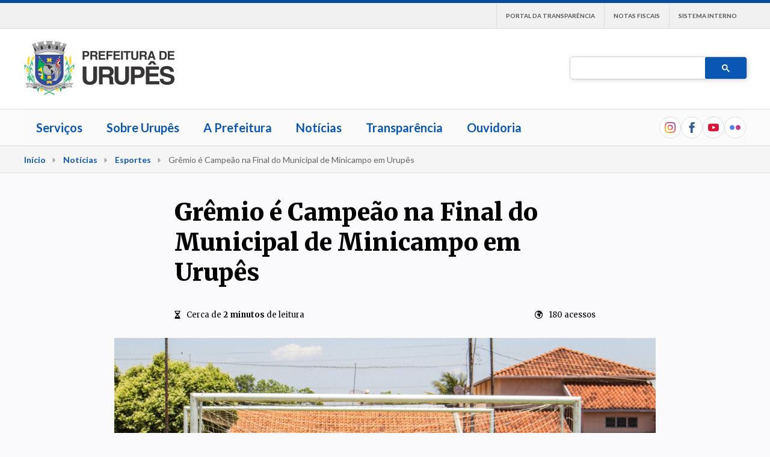

--- FILE ---
content_type: text/html; charset=UTF-8
request_url: https://urupes.sp.gov.br/noticias/noticia.php?id=1857
body_size: 9003
content:


<!DOCTYPE html>
<html>
<head>
	<meta charset="UTF-8">

	<!-- Open Graph Meta Tags -->
	<meta property="og:url" content="https://www.urupes.sp.gov.br/noticias/post.php?id=1857" />
	<meta property="og:locale" content="pt_BR">
	<meta property="og:type" content="article" />
	<meta property="og:site_name" content="Prefeitura de Urupês">
	<meta property="og:title" content="Grêmio é Campeão na Final do Municipal de Minicampo em Urupês" />
	<meta property="og:image" content="https://urupes.sp.gov.br/noticias/upload/postagens/1699881874_40795.jpg" />
			<meta property="og:description" content="">
	
	<title>Grêmio é Campeão na Final do Municipal de Minicampo em Urupês | Prefeitura de Urupês</title>
	
	<link rel="stylesheet" type="text/css" href="../css/css.css" media="all">
	<link rel="stylesheet" type="text/css" href="../css/inicial.css" media="all">
	<link rel="stylesheet" type="text/css" href="../css/cabecalho.css" media="all">
	<link rel="stylesheet" type="text/css" href="../css/rodape.css" media="all">
	<link rel="stylesheet" type="text/css" href="css/post.css" media="all">
	<link rel="stylesheet" type="text/css" href="css/swiper.css" media="all">
	
	<script src="js/swiper.js"></script>
	<script src="js/imprimir-noticia.js"></script>
	<script src="https://ajax.googleapis.com/ajax/libs/jquery/3.2.0/jquery.min.js"></script>
</head>
<body>

	<!-- CABEÇALHO -->
	<div>			
			<!-- Global site tag (gtag.js) - Google Analytics -->
			<script async src="https://www.googletagmanager.com/gtag/js?id=UA-136072104-1"></script>
			<script>
				window.dataLayer = window.dataLayer || [];
				function gtag(){dataLayer.push(arguments);}
				gtag('js', new Date());

				gtag('config', 'UA-136072104-1');
			</script>

			<!----- FOLHAS DE ESTILO ----->
			<!-- CSS Cabeçalho -->
			<link rel="stylesheet" type="text/css" href="https://www.urupes.sp.gov.br/css/cabecalho.css" media="all">
			<!-- CSS Rodapé -->
			<link rel="stylesheet" type="text/css" href="https://www.urupes.sp.gov.br/css/rodape.css" media="all">
			<!-- CSS Menu Principal -->
			<link rel="stylesheet" type="text/css" href="https://www.urupes.sp.gov.br/css/menu-principal.css" media="all">
			<!-- CSS FontAewsome -->
			<link rel="stylesheet" type="text/css" href="https://site-assets.fontawesome.com/releases/v6.0.0/css/all.css">

			<!----- SCRIPTS ----->
			<!-- Script JQuery -->
			<script src="https://code.jquery.com/jquery-3.2.1.js" integrity="sha256-DZAnKJ/6XZ9si04Hgrsxu/8s717jcIzLy3oi35EouyE=" crossorigin="anonymous"></script>
			<!-- Diversos scripts como "Modo de alto contrast", "Hotjar", "Google Analytics" etc -->
			<script type="text/javascript" src="https://www.urupes.sp.gov.br/js/scripts-gerais.js"></script>
			<!-- Global site tag (gtag.js) - Google Analytics -->
			<script async src="https://www.googletagmanager.com/gtag/js?id=UA-136072104-1"></script>
			<!-- Scripts gerais -->
						<!-- Acessibilidade -->
			<script src="https://website-widgets.pages.dev/dist/sienna.min.js" defer></script>
			<!-- Máscaras de campo -->
			<script type="text/javascript" src="https://www.urupes.sp.gov.br/sio/admin/assets/js/jquery.mask.min.js"></script>
			<script type="text/javascript" src="https://www.urupes.sp.gov.br/sio/admin/assets/js/currency.js"></script>

			<!----- FAVICON ----->
			<!-- Ícone Favicon -->
			<link rel="shortcut icon" href="https://www.urupes.sp.gov.br/img/favicon.png" />

			<div class="cabecalho">

				<div class="barra-superior">
					<div class="conteudo">
						
						<div class="atalhos-rapidos">

							<a class="login-sistema-cab" style="display: none;" href="https://cidadao.urupes.sp.gov.br"><i class="fas fa-user"></i>Entrar</a>

							<a href="https://www.urupes.sp.gov.br/sio">Sistema interno</a>

							<a href="https://urupes.sp.gov.br/transparencia/notas-fiscais.php">Notas Fiscais</a>

							<a href="https://urupes.sp.gov.br/transparencia/">Portal da Transparência</a>

						</div>

					</div>

				</div>


				<div class="topo conteudo">
					
					<a style="text-align: center;" href="https://www.urupes.sp.gov.br">
						<img class="logo" src="https://urupes.sp.gov.br/img/logo_brasao.png">
					</a>

					<script async src="https://cse.google.com/cse.js?cx=ec860923fa32ad883">
					</script>
					<div class="gcse-searchbox-only"></div>

					<style type="text/css">
						.gsc-search-box { border-radius: 5px; box-shadow: 2px 2px 10px -2px rgba(0, 0, 0, 0.2); overflow:auto; border: 1px solid #ccc; background: #fff}
						input.gsc-input, .gsc-input-box, .gsc-input-box-hover, .gsc-input-box-focus { line-height: 24px !important; min-width: 200px; border: 0;}
						.gsc-input { margin: 0!important; padding: 0!important }
						.gsc-search-button, .gsc-search-button-v2{ margin: 0!important; cursor: pointer; }
						.gsc-search-button-v2 { font-size: 22px; line-height: 22px!important; }
						table.gsc-search-box { margin: 0!important }
						@media all and (max-width: 750px){ .gsc-search-box, .gsc-search-box-tools{ margin-top: 20px!important; } }
					</style>
					
				</div>
				
				<div class="menu">
					<div class="menu-servicos">
						
						<!-- Barra de menu mobile -->
						<div class="menu-mobile phone-hide" style="justify-content: flex-end;">
							<i id="showhide" class="far fa-bars"></i>
						</div>


						<!-- Caixa de busca mobile -->
						<div class="caixa-pesquisa-celular phone-hide">
							<div>
								<div style="display: flex; justify-content: space-between;">
									<span>Busca no site</span>
									
								</div>

								<div class="busca-mobile">
									<form action="https://www.urupes.sp.gov.br/sist-busca.php?q=Notícias">
										<input type="text" name="busca" class="cx-busca2" placeholder="Pesquisar no site" size="70">
										<div class="buscar-mobile">
											<input type="image" src="https://www.urupes.sp.gov.br/img/icones/pesquisa.png" alt="Pesquisar">
										</div>
									</form>
								</div>
							</div>
						</div>


						<!-- Fundo preto quando ativa menu -->
						<div class="showhide3" id="fundo-preto" style="display: none; background: rgba(0,0,0,0.8); position: fixed; width: 100%; height: 100%; z-index: 200; top: 0; left: 0;"></div>

						<!-- Fundo preto quando ativa caixa de busca -->
						<div class="showhide4" id="fundo-preto2" style="display: none; background: rgba(0,0,0,0.8); position: fixed; width: 100%; height: 100%; z-index: 200; top: 0; left: 0;"></div>


						<!-- Menu -->
						<nav class="navigation">
							<ul class="mainmenu">

								<div id="showhide2" class="cabecalho-menu-a phone-hide">
									<div>Recolher menu</div>
									<i class="far fa-angle-right"></i>
								</div>

								<li><a href="https://www.urupes.sp.gov.br/servicos/carta-de-servicos/">Serviços</a></li>

								<li class="active"><a class="dropdown" data-toggle="#sobre">Sobre Urupês</a>
									<div class="submenu dropdown-list" id="sobre">
										<div class="conteudo-submenu">

										<a class="dropdown recolher icone" data-toggle="#sobre"><i class="fal fa-angle-up"></i></a>
											
											<div class="area-1">
												<h3>A Cidade</h3>
													<a href="https://www.urupes.sp.gov.br/servicos/cidade/cidade/perfil">Perfil</a>
													<a href="https://www.urupes.sp.gov.br/servicos/cidade/cidade/simbolos">Simbolos oficiais</a>
													<a href="https://www.urupes.sp.gov.br/servicos/cidade/cidade/feriados">Feriados Municipais</a>
													<a href="https://www.urupes.sp.gov.br/servicos/cidade/cidade/jeans-e-limao">Jeans e Limão</a>
											</div>

											<div class="area-1">
												<h3>História</h3>
													<a href="https://www.urupes.sp.gov.br/servicos/cidade/historia/fundacao">Fundação e nome</a>
													<a href="https://www.urupes.sp.gov.br/servicos/cidade/historia/cafe">Café Mundo Novo</a>
													<a href="https://www.urupes.sp.gov.br/servicos/cidade/historia/resumo-historico">Resumo Histórico</a>
											</div>


											<div class="area-1">
												
											</div>

											<div class="area-1">
												
											</div>

											<div class="area-1">
												
											</div>



										</div>
									</div>
								</li>


								<li class="active"><a class="dropdown" data-toggle="#prefeitura">A Prefeitura</a>
									<div class="submenu dropdown-list" id="prefeitura">
										<div class="conteudo-submenu">

										<a class="dropdown recolher icone" data-toggle="#prefeitura"><i class="fal fa-angle-up"></i></a>
											
											<div class="area-1">
												<h3>Gabinete</h3>
													<a href="https://www.urupes.sp.gov.br/servicos/cidade/orgaos-e-entidades/gabinete/prefeito.php">Prefeito</a>
													<a href="https://www.urupes.sp.gov.br/servicos/cidade/orgaos-e-entidades/gabinete/vice-prefeito.php">Vice-Prefeito</a>
													<a href="https://www.urupes.sp.gov.br/servicos/cidade/orgaos-e-entidades/rol-de-prefeitos/">Rol de prefeitos</a>
											</div>

											<div class="area-1">
												<h3>Estrutura</h3>
													<a href="https://www.urupes.sp.gov.br/servicos/cidade/orgaos-e-entidades">Órgãos e entidades</a>
													<a href="https://www.urupes.sp.gov.br/servicos/cidade/unidades-publicas/">Unidades Públicas</a>
													<a href="https://www.urupes.sp.gov.br/servicos/cidadao/ouvidoria/">Ouvidoria Pública</a>
											</div>

											<div class="area-1">
												<h3>Acesso à informação</h3>							
													<a href="https://urupes.sp.gov.br/transparencia/">Portal da Transparência</a>
													<a href="https://www.imprensaoficialmunicipal.com.br/urupes/">Diário Oficial Eletrônico</a>
													<a href="https://www.urupes.sp.gov.br/servicos/empresa/licitacoes">Licitações e dispensas</a>
													<a href="https://www.urupes.sp.gov.br/servicos/cidade/legislacao">Legislação Municipal</a>
													<a href="https://www.urupes.sp.gov.br/servicos/cidade/prefeitura/concursos/">Concursos e Processos Seletivos</a>
											</div>

											<div class="area-1">
												<h3>Participação popular</h3>							
													<a href="https://urupes.sp.gov.br/transparencia/participacao-popular/">Sugestões para formulação de leis</a>
											</div>


										</div>
									</div>
								</li>

								<li><a href="https://www.urupes.sp.gov.br/noticias">Notícias</a></li>

								<li><a href="https://urupes.sp.gov.br/transparencia/">Transparência</a></li>

								<li><a href="https://www.urupes.sp.gov.br/servicos/cidadao/ouvidoria/">Ouvidoria</a></li>
							</ul>

							<style type="text/css">
								.icones-sociais-menu{
									display: flex;
									gap: 10px;
								}

								.icones-sociais-menu a{
									display: flex;
									align-items: center;
									justify-content: center;
									width: 34px;
									height: 34px;
									border: 1px solid #ddd;
									border-radius: 100%;
									margin: 0;
									padding: 0;
									background: #FFF;
								}

								.icones-sociais-menu a.disabled{
									filter: saturate(0) opacity(0.4);
									cursor: default;
								}

								.icones-sociais-menu img{
									/* filter: saturate(0%) brightness(0); */
									width: 18px;
									height: 18px;
								}

								.tooltip {
									display: none;
									position: absolute;
									border: 1px solid #ccc;
									background-color: #fff;
									border-radius: 0px;
									padding: 5px;
									color: #333;
									font-size: 12px;
									z-index: 1000;
								}

							</style>

							<div class="icones-sociais-menu">
								<a target="_blank" href="https://www.instagram.com/prefeituradeurupes">
									<img src="https://www.urupes.sp.gov.br/img/icones/social/instagram.png" alt="Instagram">
								</a>
								<a target="_blank" href="https://www.facebook.com/prefeituradeurupes">
									<img src="https://www.urupes.sp.gov.br/img/icones/social/facebook.png" alt="Facebook">
								</a>
								<a target="_blank" href="https://www.youtube.com/prefeituradeurupes">
									<img src="https://www.urupes.sp.gov.br/img/icones/social/youtube.png" alt="YouTube">
								</a>
								<a target="_blank" href="https://www.flickr.com/prefeituradeurupes">
									<img src="https://www.urupes.sp.gov.br/img/icones/social/flickr.png" alt="Flickr">
								</a>
							</div>

						</nav>

						<script type="text/javascript" src="https://www.urupes.sp.gov.br/js/menu-principal.js"></script>						
					</div>
				</div>

			</div>


			</div>


	<!-- CAMINHO DA NOTÍCIA -->
	<div class="caminho">
		<div class="conteudo">
			<span><a href="http://www.urupes.sp.gov.br">Início</a></span><i class="fas fa-caret-right"></i>
			<span><a href="index.php">Notícias</a></span><i class="fas fa-caret-right"></i>
			<span><a href="assuntos.php?assunto=Esportes">Esportes</a></span><i class="fas fa-caret-right"></i>
			<span>Grêmio é Campeão na Final do Municipal de Minicampo em Urupês</span>
		</div>
	</div>


	<!-- MENU TOPO -->
	<div class="menu-topo">
		<div class="conteudo">
			<div class="area-assunto">
				<div class="secao-logo"><img src="https://www.urupes.sp.gov.br/img/favicon.png"></div>
				<div class="assunto-menu-topo">
					<a class="link-menu" href="https://www.urupes.sp.gov.br/noticias/assuntos.php?assunto=Esportes">Esportes</a>
				</div>
				<div style="width: 50px;"></div>
			</div>

			<div class="area-titulo-cabecalho">
				Grêmio é Campeão na Final do Municipal de Minicampo em Urupês			</div>
		</div>
	</div>


	<!-- AREA NOTÍCIA -->
	<div class="conteudo">
		<article class="area-noticia">

			<!-- NOTÍCIA -->
			<div class="area-titulo">

				<h1>Grêmio é Campeão na Final do Municipal de Minicampo em Urupês</h1>
				<h2></h2>	

				<div style="display: flex; justify-content: space-between; flex-wrap: wrap;">
					<p><i class="far fa-hourglass-half"></i>Cerca de <strong>2 minutos</strong> de leitura</p>
												<p><i class="far fa-globe-africa"></i>180 acessos</p>
										</div>
			</div>


			<div class="imagem-capa">
				<img alt="Jogo da Final do Campeonato Municipal de Minicampo de Urupês 12/11/2023 - Foto: Thomas Moutropoulos" src="https://www.urupes.sp.gov.br/noticias/upload/postagens/1699881874_40795.jpg">
									<p><i class='far fa-camera'></i>Jogo da Final do Campeonato Municipal de Minicampo de Urupês 12/11/2023 - Foto: Thomas Moutropoulos</p>
							</div>


			<div class="area-conteudo-noticia">
				
				<div class="apoio-sticky">
					<!-- BARRA SOCIAL -->
					<div class="social-sidebar">

						<a href="https://www.facebook.com/sharer/sharer.php?u=http://urupes.sp.gov.br/noticias/noticia.php?id=1857"><i class="fab fa-facebook-f"></i></a>

						<a href="whatsapp://send?text=Grêmio é Campeão na Final do Municipal de Minicampo em Urupês. Leia mais em: http://urupes.sp.gov.br/noticias/noticia.php?id=1857" data-action="share/whatsapp/share"><i class="fab fa-whatsapp"></i></a>

						<a href="https://twitter.com/intent/tweet?text=Grêmio é Campeão na Final do Municipal de Minicampo em Urupês&url=http://urupes.sp.gov.br/noticias/noticia.php?id=1857&hashtags=prefeituradeurupes%2CEsportes"><i class="fab fa-twitter"></i></a>

						<a href="https://www.linkedin.com/shareArticle?mini=true&url=http://urupes.sp.gov.br/noticias/noticia.php?id=1857&title=Grêmio é Campeão na Final do Municipal de Minicampo em Urupês&summary=&source=LinkedIn"><i class="fab fa-linkedin-in"></i></a>

						<a href="" onclick="window.print()"><i class="far fa-print"></i></a>

					</div>					
				</div>


				<div class="corpo-noticia">
					<!-- CORPO NOTÍCIA -->

					<style type="text/css">
						.addclass{
							background: red;
						}
					</style>

					<div class="dados-noticia">
						
						<p><i class="far fa-pen"></i>Por Carina Costa - Divisão de Comunicação</p>
						<p><i class="far fa-clock"></i>Publicado em 13/11/2023 10h24 - Atualizado em 13/11/2023 13h54</p>
					</div>


												
							<div class="resumo-noticia">
								<p>Resumo da notícia:</p>
								<ul><li>O campeonato iniciou em 16 de setembro, com 11 equipes locais, que disputaram 28 jogos, garantindo 103 gols no geral.</li><li>Os times finalistas Tonho FC e Grêmio Sem Limites se enfrentaram no último domingo e o placar terminou em 0x0.</li><li>Grêmio conquistou o título nas cobranças da penalidade máxima pelo placar de 4x3.</li></ul>							</div>
						

					<div class="corpo-do-texto">
						<p>No último domingo (12), ás 09h30 o Estádio Municipal Augusto Gonçalves foi palco da final do Campeonato Municipal de Minicampo. As equipes Tonho F.C. e Grêmio Sem Limites protagonizaram as últimas partidas, deixando os torcedores ansiosos.
</p><p>O jogo começou com ambas as equipes lutando para marcar o primeiro gol, mas nem Tonho FC, nem Grêmio chegaram ao objetivo e o placar terminou em 0x0.</p><p>O sol e a pressão intensa esquentaram o clima, e na cobrança dos pênaltis Grêmio garantiu o 4x3, consagrando-se como o grande campeão Municipal de Minicampo de Urupês.</p><p>O campeonato iniciou em 16 de setembro, com 11 equipes locais, que disputaram 28 jogos, garantindo 103 gols. Os atletas levaram ao todo 58 cartões amarelos e 12 vermelhos, com 3 eliminações no geral.
</p><p>A equipe União Sport se destacou como a mais disciplinada, pois seus jogadores não receberam nenhum cartão. O troféu de melhor goleiro foi para Gabriel Custódio (Tonho FC). O artilheiro do Minicampo 2023 foi Lúcio Graciano (Grimá FC), com oito gols de placar, e Josemildo (Prego FC) foi o goleiro menos vazado e chegou à semifinal com apenas 3 gols. O atleta Rodrigo Lopes (Grêmio) foi considerado o destaque dos jogos.</p><p>O Departamento de Esportes parabeniza todas as equipes pelo desempenho excepcional demonstrado ao longo do campeonato e pelo comprometimento de todos. E agradece à população que foi prestigiar os jogos. E ainda ressalta que foi um campeonato muito bem disputado, em que os atletas se empenharam e foram muito disciplinados com o horário do início dos jogos, o que é um diferencial comparado a outros campeonatos.
</p><p>
</p><p></p>					</div>

				</div>


				<!-- ÁREA DE SEGURANÇA -->
				<div class="apoio-sticky"></div>

			</div>


		<!-- ÁLBUM DE FOTOS -->

						<div class="slideshow-flickr">
					<h2>Confira mais fotos desta notícia:</h2>
					<iframe id="iframe-fotos" style="width: 100%; max-width: 700px; height: 467px;" frameborder="0" src="https://embedr.flickr.com/photosets/72177720312644026"></iframe>
				</div>
			
		<!-- SERVIÇO VINCULADO -->
		


		<!-- TAGS -->
						
				<div class="rotulos">
					<span>Nesta notícia: </span>
												<a href="rotulos.php?tag=final do minicampo urupês">final do minicampo urupês</a>
													<a href="rotulos.php?tag=campeonato municipal de minicampo">campeonato municipal de minicampo</a>
										</div>

			

		<!-- SECRETARIA RESPONSÁVEL -->
		<div class="card-secretaria-responsaval link">
			
			<div><i class="far fa-futbol"></i></div>
			<div>Saiba mais sobre: <a href="https://www.urupes.sp.gov.br/servicos/cidade/orgaos-e-entidades/orgao.php?id=29">Divisão de Esportes</a></div>
		</div>


		<!-- NEWSLETTER -->

		<!-- Begin Mailchimp Signup Form -->
		<link href="//cdn-images.mailchimp.com/embedcode/slim-10_7_dtp.css" rel="stylesheet" type="text/css">
		<style type="text/css">
			#mc_embed_signup{
				margin: 70px auto!important;
				background: transparent;
				clear:left;
				font:14px Helvetica, Arial, sans-serif;
				width: 100%;
				max-width: 700px;
			}

			#mc_embed_signup form{
				padding: 0!important;
			}

			.mc_embed_signup_scroll{
				display: flex;
				width: 100%;
				justify-content: space-between;
			}

			#mc_embed_signup input.email{
				padding: 10px;
				box-sizing: border-box;
				width: 100%;
			}
		</style>
		<div id="mc_embed_signup">

			<center><h3 style="font-size: 26px; font-family: Lato; margin-bottom: 40px;">Não perca nenhuma notícia 🔥</h3></center>

		<p>Inscreva-se gratuitamente e receba as notícias mais quentes da cidade diretamente em seu e-mail.</p>

		<form action="https://urupes.us20.list-manage.com/subscribe/post?u=46dd3bf467962b76a77bcb3b1&amp;id=e6b82b8cc6" method="post" id="mc-embedded-subscribe-form" name="mc-embedded-subscribe-form" class="validate" target="_blank" novalidate>
		    <div id="mc_embed_signup_scroll">
			
			<input type="email" value="" name="EMAIL" class="email" id="mce-EMAIL" placeholder="Insira seu e-mail" required>
		    <!-- real people should not fill this in and expect good things - do not remove this or risk form bot signups-->
		    <div style="position: absolute; left: -5000px;" aria-hidden="true"><input type="text" name="b_46dd3bf467962b76a77bcb3b1_e6b82b8cc6" tabindex="-1" value=""></div>
		        <div class="optionalParent">
		            <div class="clear foot" style="text-align: center;     grid-template-columns: auto;">
		                <input type="submit" value="Inscreva-se" name="subscribe" id="mc-embedded-subscribe" class="button" style="    background: #0A57B3; padding: 10px 0px; margin-top: 5px; border-radius: 5px; height: auto; line-height: normal; width: 100%; max-width: 150px; padding: 15px; font-weight: bold; margin: auto; margin-top: 10px;">
		            </div>
		        </div>
		    </div>
		</form>
		</div>

		<!--End mc_embed_signup-->
		
	</div>
		</article>

<!-- NOTÍCIAS RECOMENDADAS -->
<section class="noticias-inicial" style="margin: 50px 0px">
	<div class="conteudo">

		<center><h3 style="font-size: 26px; margin-bottom: 40px;">Notícias recomendadas</h3></center>

		<div class="conteudo-noticias-pagina-inicial">

			<div class="area-noticias-secundarias">

				<div class="card-noticia-secundaria">
						
							<a href="https://www.urupes.sp.gov.br/noticias/noticia.php?id=2228">

								<img src="https://www.urupes.sp.gov.br/noticias/upload/postagens/1768927897_76469.jpg">

								<center><div style="display: inline-block; margin: 10px 0px;" class="noticias-principal-assunto"><i class="far fa-tag"></i>Esportes</div></center>

								<div class="conteudo-card">

									<h3>2ª Corrida de Rua “Sander Jeandré Costa Barros” ocorre em 8 de fevereiro com trajeto de 5 km</h3>

									<h4></h4>

								</div>
							</a>

							

						
						<div class="conteudo-card noticias-relacionadas-secundarias">
							<a href="https://www.urupes.sp.gov.br/noticias/noticia.php?id=2228" style="display: none">
								<i class="far fa-plus"></i>
								<div>2ª Corrida de Rua “Sander Jeandré Costa Barros” ocorre em 8 de fevereiro com trajeto de 5 km</div>
							</a>
						</div>

						
						
						
						<div class="conteudo-card noticias-relacionadas-secundarias">
							<a href="https://www.urupes.sp.gov.br/noticias/noticia.php?id=2183" >
								<i class="far fa-plus"></i>
								<div>Urupês conquista o 2º lugar na 61ª Jornada Esportiva de Ibirá com destaque em diversas modalidades</div>
							</a>
						</div>

						
						
						
						<div class="conteudo-card noticias-relacionadas-secundarias">
							<a href="https://www.urupes.sp.gov.br/noticias/noticia.php?id=2155" >
								<i class="far fa-plus"></i>
								<div>Grêmio Sem Limites é campeão do Municipal de Futsal pelo quinto ano consecutivo</div>
							</a>
						</div>

						
						</div><div class="card-noticia-secundaria">
						
							<a href="https://www.urupes.sp.gov.br/noticias/noticia.php?id=2232">

								<img src="https://www.urupes.sp.gov.br/noticias/upload/postagens/1769182150_29166.jpg">

								<center><div style="display: inline-block; margin: 10px 0px;" class="noticias-principal-assunto"><i class="far fa-tag"></i>Infraestrutura</div></center>

								<div class="conteudo-card">

									<h3>Prefeitura inicia a construção de Espaço Cultural multiuso próximo à Lagoa Municipal</h3>

									<h4></h4>

								</div>
							</a>

							

						
						<div class="conteudo-card noticias-relacionadas-secundarias">
							<a href="https://www.urupes.sp.gov.br/noticias/noticia.php?id=2232" style="display: none">
								<i class="far fa-plus"></i>
								<div>Prefeitura inicia a construção de Espaço Cultural multiuso próximo à Lagoa Municipal</div>
							</a>
						</div>

						
						
						
						<div class="conteudo-card noticias-relacionadas-secundarias">
							<a href="https://www.urupes.sp.gov.br/noticias/noticia.php?id=2213" >
								<i class="far fa-plus"></i>
								<div>Prefeitura inicia reforma do calçadão entre as praças Padre Peretti e Chafik Saab</div>
							</a>
						</div>

						
						
						
						<div class="conteudo-card noticias-relacionadas-secundarias">
							<a href="https://www.urupes.sp.gov.br/noticias/noticia.php?id=2204" >
								<i class="far fa-plus"></i>
								<div>Urupês realiza obras em seis sistemas para ampliar abastecimento de água</div>
							</a>
						</div>

						
						</div><div class="card-noticia-secundaria">
						
							<a href="https://www.urupes.sp.gov.br/noticias/noticia.php?id=2231">

								<img src="https://www.urupes.sp.gov.br/noticias/upload/postagens/1769177187_95821.jpg">

								<center><div style="display: inline-block; margin: 10px 0px;" class="noticias-principal-assunto"><i class="far fa-tag"></i>Finanças</div></center>

								<div class="conteudo-card">

									<h3>Refis 2026 oferece condições especiais para regularização de dívidas com a Prefeitura</h3>

									<h4>Incentivos incluem descontos de até 100% em juros e multas ou parcelamentos em até 36 vezes</h4>

								</div>
							</a>

							

						
						<div class="conteudo-card noticias-relacionadas-secundarias">
							<a href="https://www.urupes.sp.gov.br/noticias/noticia.php?id=2231" style="display: none">
								<i class="far fa-plus"></i>
								<div>Refis 2026 oferece condições especiais para regularização de dívidas com a Prefeitura</div>
							</a>
						</div>

						
						
						
						<div class="conteudo-card noticias-relacionadas-secundarias">
							<a href="https://www.urupes.sp.gov.br/noticias/noticia.php?id=2206" >
								<i class="far fa-plus"></i>
								<div>Prazo final para adesão ao Refis termina em 31 de outubro</div>
							</a>
						</div>

						
						
						
						<div class="conteudo-card noticias-relacionadas-secundarias">
							<a href="https://www.urupes.sp.gov.br/noticias/noticia.php?id=2150" >
								<i class="far fa-plus"></i>
								<div>Urupês agenda Audiência Pública da LDO 2026 para 28 de abril; propostas já podem ser enviadas online</div>
							</a>
						</div>

						
						</div>
			</div>

		</div>

	</div>
</section>


<!-- PESQUISA POR ASSUNTO -->
<section class="temas-pesquisa" style="margin: 50px 0px">
	
	<div class="conteudo">

		<center><h3 style="font-size: 26px; margin-bottom: 40px;">Pesquisar por assunto</h3></center>

		<div class="area-assuntos">

			
					<a class="assunto" href="assuntos.php?assunto=Administração">
						Administração					</a>

				
					<a class="assunto" href="assuntos.php?assunto=Agricultura">
						Agricultura					</a>

				
					<a class="assunto" href="assuntos.php?assunto=Assistência Social">
						Assistência Social					</a>

				
					<a class="assunto" href="assuntos.php?assunto=Carnaval">
						Carnaval					</a>

				
					<a class="assunto" href="assuntos.php?assunto=Coronavírus">
						Coronavírus					</a>

				
					<a class="assunto" href="assuntos.php?assunto=Crianças e Adolescentes">
						Crianças e Adolescentes					</a>

				
					<a class="assunto" href="assuntos.php?assunto=Cultura">
						Cultura					</a>

				
					<a class="assunto" href="assuntos.php?assunto=Defesa Civil">
						Defesa Civil					</a>

				
					<a class="assunto" href="assuntos.php?assunto=Desenvolvimento e Empreendedorismo">
						Desenvolvimento e Empreendedorismo					</a>

				
					<a class="assunto" href="assuntos.php?assunto=Educação">
						Educação					</a>

				
					<a class="assunto" href="assuntos.php?assunto=Emprego e Qualificação">
						Emprego e Qualificação					</a>

				
					<a class="assunto" href="assuntos.php?assunto=Esportes">
						Esportes					</a>

				
					<a class="assunto" href="assuntos.php?assunto=ExpoCultura">
						ExpoCultura					</a>

				
					<a class="assunto" href="assuntos.php?assunto=Finanças">
						Finanças					</a>

				
					<a class="assunto" href="assuntos.php?assunto=Gestão e Planejamento">
						Gestão e Planejamento					</a>

				
					<a class="assunto" href="assuntos.php?assunto=Habitação">
						Habitação					</a>

				
					<a class="assunto" href="assuntos.php?assunto=Impostos e Tributos">
						Impostos e Tributos					</a>

				
					<a class="assunto" href="assuntos.php?assunto=Infraestrutura">
						Infraestrutura					</a>

				
					<a class="assunto" href="assuntos.php?assunto=Lazer">
						Lazer					</a>

				
					<a class="assunto" href="assuntos.php?assunto=Limpeza Urbana">
						Limpeza Urbana					</a>

				
					<a class="assunto" href="assuntos.php?assunto=Música">
						Música					</a>

				
					<a class="assunto" href="assuntos.php?assunto=Meio Ambiente">
						Meio Ambiente					</a>

				
					<a class="assunto" href="assuntos.php?assunto=Saúde">
						Saúde					</a>

				
					<a class="assunto" href="assuntos.php?assunto=Segurança Pública">
						Segurança Pública					</a>

				
					<a class="assunto" href="assuntos.php?assunto=Tecnologia">
						Tecnologia					</a>

				
					<a class="assunto" href="assuntos.php?assunto=Terceira Idade">
						Terceira Idade					</a>

				
					<a class="assunto" href="assuntos.php?assunto=Transporte">
						Transporte					</a>

				
					<a class="assunto" href="assuntos.php?assunto=Turismo">
						Turismo					</a>

						
		</div>
		
	</div>

</section>


<!-- RODAPÉ -->
<div style="width: 100%" class="coluna-principal">
		<link rel="stylesheet" type="text/css" href="https://www.urupes.sp.gov.br/css/rodape.css">

	<script type="text/javascript">
	function navigateTo(sel, target, newWindow) {
	    var url = sel.options[sel.selectedIndex].value;
	    if (newWindow) {
	        window.open(url, target);
	    } else {
	        window[target].location.href = url;
	    }
	}
	</script>

	<footer>
		<div class="rodape">
			<div class="rodape-links conteudo">
				
				<div class="area-logo">

					<img style="width: 120px" src="https://www.urupes.sp.gov.br/img/logo_brasao_mono_2.png">

				</div>


				<div class="rodape-col">
					<h2>Saiba mais</h2>
					<a href="https://www.urupes.sp.gov.br/servicos/carta-de-servicos/">Serviços</a>
					<a href="https://www.urupes.sp.gov.br/servicos/cidade/cidade/perfil">Sobre Urupês</a>
					<a href="https://www.urupes.sp.gov.br/servicos/cidade/orgaos-e-entidades/">Prefeitura</a>
					<a href="https://www.urupes.sp.gov.br/servicos/cidadao/ouvidoria/">Ouvidoria</a>
					<a href="https://www.urupes.sp.gov.br/sitemap.php">Mapa do site</a>
					<a href="https://www.urupes.sp.gov.br/perguntas-frequentes.php">Perguntas Frequentes</a>
				</div>

				<div class="rodape-col">
					<h2>Transparência</h2>
					<a href="https://urupes.sp.gov.br/transparencia/">Portal da Transparência</a>
					<a href="https://urupes.sp.gov.br/transparencia/diario-oficial">Diário Oficial Eletrônico</a>
					<a href="https://www.urupes.sp.gov.br/servicos/cidadao/ouvidoria">Ouvidoria</a>
					<a href="https://www.urupes.sp.gov.br/servicos/cidade/legislacao">Legislação Municipal</a>
					<a href="https://licitacoes.urupes.sp.gov.br">Licitações</a>
					<a href="https://www.urupes.sp.gov.br/servicos/cidadao/ouvidoria/">E-SIC</a>
				</div>

				<div class="rodape-col flex-column">
					
				</div>

			</div>
		</div>

		<style type="text/css">
			.endereco{
				line-height: 1.5;
			}
			.endereco a{
				color: #fff;
				opacity: 0.9;
				text-decoration: none;
			}
			.endereco a:hover{
				text-decoration: underline;
			}
		</style>

		<div class="endereco">
			<div class="conteudo">
				<strong>Prefeitura Municipal de Urupês</strong><br>
				<span>Rua Gustavo Martins Cerqueira, 463 - Centro - Urupês/SP CEP 15850-000 - Fone: (17) 3552-1144</span><br>
				<span><a target="_blank" href="https://www.urupes.sp.gov.br/privacidade.php">Política de Privacidade e Proteção de Dados</a></span>
			</div>
		</div>		
	</footer>
</body>
</html>

<meta name=viewport content="width=device-width, initial-scale=1"></div>
</div>


<script type="text/javascript">
	// external.js
	var doc, bod, htm;
	addEventListener('load', function(){
		doc = document; bod = doc.body; htm = doc.documentElement;
		addEventListener('scroll', function(){
			doc.querySelector('.menu-topo').style.top = htm.scrollTop > 400 ? '0px' : '-100px';
		});
	});
</script>

<script type="text/javascript">
	$(window).load(function(){
		$(window).scroll(function() {
			var wintop = $(window).scrollTop(), docheight = $('article').height(), winheight = $(window).height();
			console.log(wintop);
			var totalScroll = (wintop/(docheight-winheight))*100;
			console.log("total scroll" + totalScroll);
			$(".KW_progressBar").css("width",totalScroll+"%");
		});
	});

// Change article into body in Script
</script>

<script type="text/javascript">

	$('.corpo-do-texto span').addClass('highlight');

	$(".highlight").css({ 'background-color' : '', 'opacity' : '' });

	$(window).scroll(function (event) {
		var altura = $(window).height() / 1.5;
		var scroll = $(window).scrollTop();
		$('.corpo-do-texto span').toggleClass('highlighted',
			scroll + altura <= $('.corpo-do-texto span').offset().top
			);
	});
	$(window).scroll();

</script>


<script type="text/javascript">
	// Altura do album de fotoos

	var larguraIframe = document.querySelector('#iframe-fotos').clientWidth;

	console.log((larguraIframe / 3) * 2);

	document.querySelector('#iframe-fotos').style.height = ((larguraIframe / 3) * 2) + 'px';

</script>

<style type="text/css">
.highlight{
	background-image: linear-gradient(
		90deg, rgba(255,255,255,0) 50%, var(--text-highlight-color,rgb(206,221,239)) 0);
	background-size: 200%;
	background-position: -100%;
	transition: background-position .8s;  
}

.highlighted{
	background-position: 0%!important;
}

table .highlight{
	background: transparent!important
}

</style>


</body>
</html>

--- FILE ---
content_type: text/html; charset=utf-8
request_url: https://embedr.flickr.com/photosets/72177720312644026
body_size: 9271
content:
<!DOCTYPE html>
<html lang="en-US">
<head>

	<title></title>
	<style type="text/css" media="screen">
	body {
  margin: 0;
  background: transparent;
  overflow: hidden;
}
.truncate {
  white-space: nowrap;
  overflow: hidden;
  text-overflow: ellipsis;
  max-width: 100%;
}
.flickr-embed {
  position: relative;
  font-family: "Helvetica Neue", helvetica, arial, sans-serif;
  background: #FFF;
  box-shadow: inset 0px 0px 0px 1px #EEEEEE;
  -webkit-user-select: none;
     -moz-user-select: none;
      -ms-user-select: none;
          user-select: none;
}
.flickr-embed a {
  text-decoration: none;
}
.flickr-embed.is-slideshow .slide {
  display: none;
}
.flickr-embed.is-slideshow .slide[data-is-current-slide] {
  display: block;
  transform: rotate(0);
}
.flickr-embed .flickr-embed-header .avatar {
  width: 30px;
  height: 30px;
  border-radius: 100%;
  overflow: hidden;
  margin-right: 15px;
  float: left;
  margin-top: 8px;
  background-size: cover;
}
.flickr-embed .flickr-embed-header .branding {
  float: right;
  width: 50px;
  margin: 6px 15px 0 15px;
  white-space: normal;
  height: 38px;
}
.flickr-embed .flickr-embed-header .branding svg {
  fill: #989898;
  pointer-events: none;
  height: 38px;
}
.flickr-embed .flickr-embed-header .branding a {
  display: block;
}
.flickr-embed .flickr-embed-header .attribution {
  font-size: 15px;
  margin: 0 0 0 15px;
  line-height: 46px;
}
.flickr-embed .flickr-embed-header .attribution a {
  color: #989898;
}
.flickr-embed .flickr-embed-photo {
  display: -ms-flexbox;
  display: flex;
  -ms-flex-align: center;
      align-items: center;
  -ms-flex-pack: center;
      justify-content: center;
  position: relative;
  background: black;
  height: 100vh;
}
.flickr-embed .flickr-embed-photo > a {
  display: block;
}
.flickr-embed .flickr-embed-photo a {
  color: white;
}
.flickr-embed .flickr-embed-photo img {
  margin-bottom: -3px;
  pointer-events: none;
  max-width: 100%;
  max-height: 100vh;
}
.flickr-embed .flickr-embed-photo video {
  max-width: 100%;
  max-height: 100vh;
}
.flickr-embed .flickr-embed-photo canvas {
  z-index: 1;
  cursor: move;
  top: 0;
  right: 0;
  bottom: 0;
  left: 0;
}
.flickr-embed .flickr-embed-photo .instructions-overlay {
  position: absolute;
  color: white;
  top: 50%;
  margin-top: -25px;
  left: 0;
  right: 0;
  height: 50px;
  width: 100%;
  text-align: center;
  line-height: 1.5em;
}
.flickr-embed .flickr-embed-photo .instructions-overlay p {
  margin-top: 10px;
}
.flickr-embed .flickr-embed-photo .branding,
.flickr-embed .flickr-embed-photo .flickr-embed-photo-footer,
.flickr-embed .flickr-embed-photo .sharing {
  position: absolute;
  opacity: 0;
  transition: opacity 150ms ease-in-out;
  z-index: 2;
}
.flickr-embed .flickr-embed-photo .sharing {
  position: absolute;
  top: 0px;
  left: 0px;
  width: 260px;
  pointer-events: auto;
  z-index: 2;
}
.flickr-embed .flickr-embed-photo .sharing .share-logo {
  width: 35px;
  height: 35px;
  float: left;
  margin-right: 15px;
}
.flickr-embed .flickr-embed-photo .sharing svg {
  pointer-events: none;
  fill: white;
  width: 35px;
  height: 35px;
}
.flickr-embed .flickr-embed-photo .flickr-embed-photo-footer {
  bottom: 15px;
  left: 15px;
  top: 15px;
  right: 15px;
  pointer-events: none;
}
.flickr-embed .flickr-embed-photo .flickr-embed-photo-footer.is-video {
  bottom: 70px;
}
.flickr-embed .flickr-embed-photo .flickr-embed-photo-footer .title-and-attribution,
.flickr-embed .flickr-embed-photo .flickr-embed-photo-footer .license {
  position: absolute;
  bottom: 0px;
}
.flickr-embed .flickr-embed-photo .flickr-embed-photo-footer .title-and-attribution {
  width: 100%;
}
.flickr-embed .flickr-embed-photo .flickr-embed-photo-footer .attribution,
.flickr-embed .flickr-embed-photo .flickr-embed-photo-footer .title {
  text-shadow: 0 1px 2px rgba(0, 0, 0, 0.3);
  color: white;
  font-size: 14px;
  left: 0;
}
.flickr-embed .flickr-embed-photo .flickr-embed-photo-footer .attribution a,
.flickr-embed .flickr-embed-photo .flickr-embed-photo-footer .title a {
  pointer-events: initial;
}
.flickr-embed .flickr-embed-photo .flickr-embed-photo-footer .title {
  width: 50%;
}
.flickr-embed .flickr-embed-photo .flickr-embed-photo-footer .attribution {
  font-size: 12px;
  margin-top: 5px;
}
.flickr-embed .flickr-embed-photo .flickr-embed-photo-footer .license {
  right: 0;
  text-shadow: 0 1px 2px rgba(0, 0, 0, 0.3);
  color: white;
  font-size: 10px;
  pointer-events: none;
  display: inline-block;
  line-height: 1.6em;
}
.flickr-embed .flickr-embed-photo .flickr-embed-photo-footer.is-narrow .title-and-attribution {
  bottom: 20px;
}
.flickr-embed .flickr-embed-photo .flickr-embed-photo-footer.is-narrow .license {
  left: 0;
}
.flickr-embed .flickr-embed-photo .flickr-embed-photo-footer .curation-header {
  position: absolute;
  top: 0;
  left: 0;
  z-index: 2;
  border-bottom: none;
  transition: opacity 150ms ease-in-out;
  padding: 0 110px 0 0;
  height: initial;
  pointer-events: initial;
}
.flickr-embed .flickr-embed-photo .flickr-embed-photo-footer .curation-header h1 {
  color: white;
}
.flickr-embed .flickr-embed-photo .flickr-embed-photo-footer .curation-header h1 .curation-title,
.flickr-embed .flickr-embed-photo .flickr-embed-photo-footer .curation-header h1 .owner-attribution,
.flickr-embed .flickr-embed-photo .flickr-embed-photo-footer .curation-header h1 .owner-attribution a {
  text-shadow: 0 1px 2px rgba(0, 0, 0, 0.3);
  color: white;
}
.flickr-embed .flickr-embed-photo .branding {
  top: 5px;
  right: 15px;
  width: 80px;
}
.flickr-embed .flickr-embed-photo .branding svg {
  fill: white;
  stroke: black;
  stroke-width: 1;
  stroke-opacity: 0.3;
}
.flickr-embed .flickr-embed-photo:hover .flickr-embed-photo-footer,
.flickr-embed .flickr-embed-photo:hover .branding,
.flickr-embed .flickr-embed-photo:hover .sharing,
.flickr-embed .flickr-embed-photo:hover .navigation {
  opacity: 1;
}
.flickr-embed .flickr-embed-photo .navigation {
  position: absolute;
  display: block;
  width: 40px;
  height: 80px;
  margin-top: -40px;
  background: rgba(0, 0, 0, 0.5);
  top: 50%;
  border-radius: 5px;
  opacity: 0;
  transition: opacity 150ms ease-in-out;
  z-index: 2;
}
.flickr-embed .flickr-embed-photo .navigation::before {
  content: "";
  position: absolute;
  width: 16px;
  height: 16px;
  top: 29px;
  transform: rotate(45deg);
}
.flickr-embed .flickr-embed-photo .navigation.previous {
  left: 15px;
}
.flickr-embed .flickr-embed-photo .navigation.previous::before {
  left: 14px;
  border-left: 4px solid white;
  border-bottom: 4px solid white;
}
.flickr-embed .flickr-embed-photo .navigation.next {
  right: 15px;
}
.flickr-embed .flickr-embed-photo .navigation.next::before {
  left: 5px;
  border-top: 4px solid white;
  border-right: 4px solid white;
}
.flickr-embed .flickr-embed-photo .navigation[disabled="disabled"]::before {
  border-color: #444;
}
.flickr-embed .flickr-embed-photo .navigation:not([disabled="disabled"]):hover,
.flickr-embed .flickr-embed-photo .navigation:active {
  cursor: pointer;
  background: rgba(0, 0, 0, 0.7);
  opacity: 1;
}
.flickr-embed .flickr-embed-photo:hover {
  cursor: pointer;
}
.flickr-embed .flickr-embed-footer {
  padding: 15px;
}
.flickr-embed .flickr-embed-footer a {
  color: #212124;
}
.flickr-embed .flickr-embed-footer h1 {
  font-size: 16px;
  font-weight: 600;
  margin: 0;
}
.flickr-embed .flickr-embed-footer.has-description h1 {
  margin: 0 0 15px 0;
}
.flickr-embed .flickr-embed-footer.is-truncated {
  padding-bottom: 5px;
}
.flickr-embed .flickr-embed-footer .description,
.flickr-embed .flickr-embed-footer .description-full {
  font-size: 14px;
  line-height: 20px;
  position: static;
}
.flickr-embed .flickr-embed-footer .description-full {
  display: none;
}
.flickr-embed .flickr-embed-footer .truncated-dots {
  display: block;
  width: 100%;
  height: 15px;
  padding: 10px 0 0 0;
}
.flickr-embed .flickr-embed-footer .truncated-dots:hover {
  cursor: pointer;
}
.flickr-embed .flickr-embed-footer .truncated-dots .dots,
.flickr-embed .flickr-embed-footer .truncated-dots .dots::before,
.flickr-embed .flickr-embed-footer .truncated-dots .dots::after {
  pointer-events: none;
  width: 5px;
  height: 5px;
  background: #ADADAD;
  border-radius: 50%;
  margin: 0 auto;
  content: "";
  display: block;
  position: relative;
}
.flickr-embed .flickr-embed-footer .truncated-dots .dots::before {
  left: -8px;
}
.flickr-embed .flickr-embed-footer .truncated-dots .dots::after {
  left: 8px;
  top: -5px;
}
.flickr-embed .curation-header {
  box-sizing: border-box;
  border-bottom: 1px solid #e1e1e1;
  padding: 16px;
  display: -ms-flexbox;
  display: flex;
  -ms-flex-align: center;
      align-items: center;
  width: 100%;
}
.flickr-embed .curation-header h1 {
  min-width: 0;
  font-size: 14px;
  line-height: 14px;
  margin: 0;
  display: -ms-flexbox;
  display: flex;
}
.flickr-embed .curation-header h1 .curation-label,
.flickr-embed .curation-header h1 .separator {
  font-weight: 400;
  -ms-flex: 1 0 auto;
      flex: 1 0 auto;
}
.flickr-embed .curation-header h1 .separator {
  margin: 0 3px;
}
.flickr-embed .curation-header h1 .curation-title {
  font-weight: 600;
  color: #212124;
  -ms-flex: 1 1 auto;
      flex: 1 1 auto;
  overflow: hidden;
  text-overflow: ellipsis;
  white-space: nowrap;
  min-width: 40px;
}
.flickr-embed .curation-header h1 .owner-attribution {
  color: #989898;
  font-weight: 400;
  margin-left: 4px;
  -ms-flex: 1 1 auto;
      flex: 1 1 auto;
  display: -ms-flexbox;
  display: flex;
  min-width: 60px;
}
.flickr-embed .curation-header h1 .owner-attribution a {
  font-weight: 600;
  color: #212124;
  margin-left: 3px;
  overflow: hidden;
  text-overflow: ellipsis;
  white-space: nowrap;
}
.flickr-embed[data-initial-fade] .navigation,
.flickr-embed[data-initial-fade] .branding,
.flickr-embed[data-initial-fade] .sharing,
.flickr-embed[data-initial-fade] .flickr-embed-photo-footer {
  opacity: 1;
}

	</style>
	<script type="text/javascript">
		var views = {};

		function addview(url) {
			parent.postMessage({
				name: 'loaded',
				data: photoIds[slideshowCurrentPositionIndex]
			}, '*');

			if (views[url]) {
				return;
			}

			views[url] = true;

			var xhr = new XMLHttpRequest();
			xhr.open('POST', 'https://embedr.flickr.com' + url, true);
			xhr.setRequestHeader('X-Embedr-Referrer', document.referrer);
			xhr.send();
		}
	</script>

</head>
<body>

	<div class="flickr-embed is-slideshow" data-flickr-embed="true" data-initial-fade>


	<div class="flickr-embed-photo show-navigation" style="width: NaNpx; height: NaNpx; background-color: ;">


				<a data-rapid="photo" data-slideshow-position="0" data-is-current-slide="true" target="_blank" href="https://www.flickr.com/photos/prefeituradeurupes/53329372258/in/album-72177720312644026" class="slide" title="IMG_0973">
					<img src="https://live.staticflickr.com/65535/53329372258_9bf8938d7e_k.jpg" width="NaN" height="NaN" alt="IMG_0973" onload="addview(this.getAttribute('data-path'))" data-path="/photos/53329372258/addview" />
				</a>
			<div data-slideshow-position="0" class="flickr-embed-photo-footer slide  " data-is-current-slide="true">
			
			
			
				<div class="license">Attribution-NonCommercial-ShareAlike</div>
			
				<div class="title-and-attribution">
			
							<div class="title truncate">
								<a data-rapid="owner" target="_blank" href="https://www.flickr.com/photos/prefeituradeurupes/53329372258/in/album-72177720312644026">IMG_0973</a>
							</div>
			
						<div class="attribution truncate">
							<a data-rapid="owner" class="" href="https://www.flickr.com/photos/prefeituradeurupes" target="_blank">
								by Prefeitura de Urupês
							</a>
						</div>
			
				</div>
			
						<header class="curation-header">
							<h1>
								<span class="curation-label">Album</span>
									<span class="separator">&mdash;</span>
									<a class="curation-title" target="_blank" href="https://www.flickr.com/photos/147784784@N06/albums/72177720312644026">Final do Campeonato Municipal de Minicampo 2023</a>
								<span class="owner-attribution">by <a target="_blank" href="https://www.flickr.com/photos/147784784@N06">prefeituradeurupes</a></span>
							</h1>
						</header>
			</div>

				<a data-rapid="photo" data-slideshow-position="1"  target="_blank" href="https://www.flickr.com/photos/prefeituradeurupes/53329372338/in/album-72177720312644026" class="slide" title="IMG_0979">
					<img src="https://live.staticflickr.com/65535/53329372338_71109b69ab_k.jpg" width="NaN" height="NaN" alt="IMG_0979" onload="addview(this.getAttribute('data-path'))" data-path="/photos/53329372338/addview" />
				</a>
			<div data-slideshow-position="1" class="flickr-embed-photo-footer slide  " >
			
			
			
				<div class="license">Attribution-NonCommercial-ShareAlike</div>
			
				<div class="title-and-attribution">
			
							<div class="title truncate">
								<a data-rapid="owner" target="_blank" href="https://www.flickr.com/photos/prefeituradeurupes/53329372338/in/album-72177720312644026">IMG_0979</a>
							</div>
			
						<div class="attribution truncate">
							<a data-rapid="owner" class="" href="https://www.flickr.com/photos/prefeituradeurupes" target="_blank">
								by Prefeitura de Urupês
							</a>
						</div>
			
				</div>
			
						<header class="curation-header">
							<h1>
								<span class="curation-label">Album</span>
									<span class="separator">&mdash;</span>
									<a class="curation-title" target="_blank" href="https://www.flickr.com/photos/147784784@N06/albums/72177720312644026">Final do Campeonato Municipal de Minicampo 2023</a>
								<span class="owner-attribution">by <a target="_blank" href="https://www.flickr.com/photos/147784784@N06">prefeituradeurupes</a></span>
							</h1>
						</header>
			</div>

				<a data-rapid="photo" data-slideshow-position="2"  target="_blank" href="https://www.flickr.com/photos/prefeituradeurupes/53329372553/in/album-72177720312644026" class="slide" title="IMG_0989">
					<img src="https://live.staticflickr.com/65535/53329372553_2d26c237de_k.jpg" width="NaN" height="NaN" alt="IMG_0989" onload="addview(this.getAttribute('data-path'))" data-path="/photos/53329372553/addview" />
				</a>
			<div data-slideshow-position="2" class="flickr-embed-photo-footer slide  " >
			
			
			
				<div class="license">Attribution-NonCommercial-ShareAlike</div>
			
				<div class="title-and-attribution">
			
							<div class="title truncate">
								<a data-rapid="owner" target="_blank" href="https://www.flickr.com/photos/prefeituradeurupes/53329372553/in/album-72177720312644026">IMG_0989</a>
							</div>
			
						<div class="attribution truncate">
							<a data-rapid="owner" class="" href="https://www.flickr.com/photos/prefeituradeurupes" target="_blank">
								by Prefeitura de Urupês
							</a>
						</div>
			
				</div>
			
						<header class="curation-header">
							<h1>
								<span class="curation-label">Album</span>
									<span class="separator">&mdash;</span>
									<a class="curation-title" target="_blank" href="https://www.flickr.com/photos/147784784@N06/albums/72177720312644026">Final do Campeonato Municipal de Minicampo 2023</a>
								<span class="owner-attribution">by <a target="_blank" href="https://www.flickr.com/photos/147784784@N06">prefeituradeurupes</a></span>
							</h1>
						</header>
			</div>

				<a data-rapid="photo" data-slideshow-position="3"  target="_blank" href="https://www.flickr.com/photos/prefeituradeurupes/53329489594/in/album-72177720312644026" class="slide" title="IMG_0991">
					<img src="https://live.staticflickr.com/65535/53329489594_91df05ceba_k.jpg" width="NaN" height="NaN" alt="IMG_0991" onload="addview(this.getAttribute('data-path'))" data-path="/photos/53329489594/addview" />
				</a>
			<div data-slideshow-position="3" class="flickr-embed-photo-footer slide  " >
			
			
			
				<div class="license">Attribution-NonCommercial-ShareAlike</div>
			
				<div class="title-and-attribution">
			
							<div class="title truncate">
								<a data-rapid="owner" target="_blank" href="https://www.flickr.com/photos/prefeituradeurupes/53329489594/in/album-72177720312644026">IMG_0991</a>
							</div>
			
						<div class="attribution truncate">
							<a data-rapid="owner" class="" href="https://www.flickr.com/photos/prefeituradeurupes" target="_blank">
								by Prefeitura de Urupês
							</a>
						</div>
			
				</div>
			
						<header class="curation-header">
							<h1>
								<span class="curation-label">Album</span>
									<span class="separator">&mdash;</span>
									<a class="curation-title" target="_blank" href="https://www.flickr.com/photos/147784784@N06/albums/72177720312644026">Final do Campeonato Municipal de Minicampo 2023</a>
								<span class="owner-attribution">by <a target="_blank" href="https://www.flickr.com/photos/147784784@N06">prefeituradeurupes</a></span>
							</h1>
						</header>
			</div>

				<a data-rapid="photo" data-slideshow-position="4"  target="_blank" href="https://www.flickr.com/photos/prefeituradeurupes/53328272892/in/album-72177720312644026" class="slide" title="IMG_0994">
					<img src="https://live.staticflickr.com/65535/53328272892_31b04977e0_k.jpg" width="NaN" height="NaN" alt="IMG_0994" onload="addview(this.getAttribute('data-path'))" data-path="/photos/53328272892/addview" />
				</a>
			<div data-slideshow-position="4" class="flickr-embed-photo-footer slide  " >
			
			
			
				<div class="license">Attribution-NonCommercial-ShareAlike</div>
			
				<div class="title-and-attribution">
			
							<div class="title truncate">
								<a data-rapid="owner" target="_blank" href="https://www.flickr.com/photos/prefeituradeurupes/53328272892/in/album-72177720312644026">IMG_0994</a>
							</div>
			
						<div class="attribution truncate">
							<a data-rapid="owner" class="" href="https://www.flickr.com/photos/prefeituradeurupes" target="_blank">
								by Prefeitura de Urupês
							</a>
						</div>
			
				</div>
			
						<header class="curation-header">
							<h1>
								<span class="curation-label">Album</span>
									<span class="separator">&mdash;</span>
									<a class="curation-title" target="_blank" href="https://www.flickr.com/photos/147784784@N06/albums/72177720312644026">Final do Campeonato Municipal de Minicampo 2023</a>
								<span class="owner-attribution">by <a target="_blank" href="https://www.flickr.com/photos/147784784@N06">prefeituradeurupes</a></span>
							</h1>
						</header>
			</div>

				<a data-rapid="photo" data-slideshow-position="5"  target="_blank" href="https://www.flickr.com/photos/prefeituradeurupes/53328273657/in/album-72177720312644026" class="slide" title="IMG_0996">
					<img src="https://live.staticflickr.com/65535/53328273657_9f45ea2c94_k.jpg" width="NaN" height="NaN" alt="IMG_0996" onload="addview(this.getAttribute('data-path'))" data-path="/photos/53328273657/addview" />
				</a>
			<div data-slideshow-position="5" class="flickr-embed-photo-footer slide  " >
			
			
			
				<div class="license">Attribution-NonCommercial-ShareAlike</div>
			
				<div class="title-and-attribution">
			
							<div class="title truncate">
								<a data-rapid="owner" target="_blank" href="https://www.flickr.com/photos/prefeituradeurupes/53328273657/in/album-72177720312644026">IMG_0996</a>
							</div>
			
						<div class="attribution truncate">
							<a data-rapid="owner" class="" href="https://www.flickr.com/photos/prefeituradeurupes" target="_blank">
								by Prefeitura de Urupês
							</a>
						</div>
			
				</div>
			
						<header class="curation-header">
							<h1>
								<span class="curation-label">Album</span>
									<span class="separator">&mdash;</span>
									<a class="curation-title" target="_blank" href="https://www.flickr.com/photos/147784784@N06/albums/72177720312644026">Final do Campeonato Municipal de Minicampo 2023</a>
								<span class="owner-attribution">by <a target="_blank" href="https://www.flickr.com/photos/147784784@N06">prefeituradeurupes</a></span>
							</h1>
						</header>
			</div>

				<a data-rapid="photo" data-slideshow-position="6"  target="_blank" href="https://www.flickr.com/photos/prefeituradeurupes/53329490329/in/album-72177720312644026" class="slide" title="IMG_0998">
					<img src="https://live.staticflickr.com/65535/53329490329_b45a03174a_k.jpg" width="NaN" height="NaN" alt="IMG_0998" onload="addview(this.getAttribute('data-path'))" data-path="/photos/53329490329/addview" />
				</a>
			<div data-slideshow-position="6" class="flickr-embed-photo-footer slide  " >
			
			
			
				<div class="license">Attribution-NonCommercial-ShareAlike</div>
			
				<div class="title-and-attribution">
			
							<div class="title truncate">
								<a data-rapid="owner" target="_blank" href="https://www.flickr.com/photos/prefeituradeurupes/53329490329/in/album-72177720312644026">IMG_0998</a>
							</div>
			
						<div class="attribution truncate">
							<a data-rapid="owner" class="" href="https://www.flickr.com/photos/prefeituradeurupes" target="_blank">
								by Prefeitura de Urupês
							</a>
						</div>
			
				</div>
			
						<header class="curation-header">
							<h1>
								<span class="curation-label">Album</span>
									<span class="separator">&mdash;</span>
									<a class="curation-title" target="_blank" href="https://www.flickr.com/photos/147784784@N06/albums/72177720312644026">Final do Campeonato Municipal de Minicampo 2023</a>
								<span class="owner-attribution">by <a target="_blank" href="https://www.flickr.com/photos/147784784@N06">prefeituradeurupes</a></span>
							</h1>
						</header>
			</div>

				<a data-rapid="photo" data-slideshow-position="7"  target="_blank" href="https://www.flickr.com/photos/prefeituradeurupes/53329608255/in/album-72177720312644026" class="slide" title="IMG_1002">
					<img src="https://live.staticflickr.com/65535/53329608255_047209999c_k.jpg" width="NaN" height="NaN" alt="IMG_1002" onload="addview(this.getAttribute('data-path'))" data-path="/photos/53329608255/addview" />
				</a>
			<div data-slideshow-position="7" class="flickr-embed-photo-footer slide  " >
			
			
			
				<div class="license">Attribution-NonCommercial-ShareAlike</div>
			
				<div class="title-and-attribution">
			
							<div class="title truncate">
								<a data-rapid="owner" target="_blank" href="https://www.flickr.com/photos/prefeituradeurupes/53329608255/in/album-72177720312644026">IMG_1002</a>
							</div>
			
						<div class="attribution truncate">
							<a data-rapid="owner" class="" href="https://www.flickr.com/photos/prefeituradeurupes" target="_blank">
								by Prefeitura de Urupês
							</a>
						</div>
			
				</div>
			
						<header class="curation-header">
							<h1>
								<span class="curation-label">Album</span>
									<span class="separator">&mdash;</span>
									<a class="curation-title" target="_blank" href="https://www.flickr.com/photos/147784784@N06/albums/72177720312644026">Final do Campeonato Municipal de Minicampo 2023</a>
								<span class="owner-attribution">by <a target="_blank" href="https://www.flickr.com/photos/147784784@N06">prefeituradeurupes</a></span>
							</h1>
						</header>
			</div>

				<a data-rapid="photo" data-slideshow-position="8"  target="_blank" href="https://www.flickr.com/photos/prefeituradeurupes/53329147391/in/album-72177720312644026" class="slide" title="IMG_1026">
					<img src="https://live.staticflickr.com/65535/53329147391_b44c080efe_k.jpg" width="NaN" height="NaN" alt="IMG_1026" onload="addview(this.getAttribute('data-path'))" data-path="/photos/53329147391/addview" />
				</a>
			<div data-slideshow-position="8" class="flickr-embed-photo-footer slide  " >
			
			
			
				<div class="license">Attribution-NonCommercial-ShareAlike</div>
			
				<div class="title-and-attribution">
			
							<div class="title truncate">
								<a data-rapid="owner" target="_blank" href="https://www.flickr.com/photos/prefeituradeurupes/53329147391/in/album-72177720312644026">IMG_1026</a>
							</div>
			
						<div class="attribution truncate">
							<a data-rapid="owner" class="" href="https://www.flickr.com/photos/prefeituradeurupes" target="_blank">
								by Prefeitura de Urupês
							</a>
						</div>
			
				</div>
			
						<header class="curation-header">
							<h1>
								<span class="curation-label">Album</span>
									<span class="separator">&mdash;</span>
									<a class="curation-title" target="_blank" href="https://www.flickr.com/photos/147784784@N06/albums/72177720312644026">Final do Campeonato Municipal de Minicampo 2023</a>
								<span class="owner-attribution">by <a target="_blank" href="https://www.flickr.com/photos/147784784@N06">prefeituradeurupes</a></span>
							</h1>
						</header>
			</div>

				<a data-rapid="photo" data-slideshow-position="9"  target="_blank" href="https://www.flickr.com/photos/prefeituradeurupes/53329489984/in/album-72177720312644026" class="slide" title="IMG_1027">
					<img src="https://live.staticflickr.com/65535/53329489984_a1663b307d_k.jpg" width="NaN" height="NaN" alt="IMG_1027" onload="addview(this.getAttribute('data-path'))" data-path="/photos/53329489984/addview" />
				</a>
			<div data-slideshow-position="9" class="flickr-embed-photo-footer slide  " >
			
			
			
				<div class="license">Attribution-NonCommercial-ShareAlike</div>
			
				<div class="title-and-attribution">
			
							<div class="title truncate">
								<a data-rapid="owner" target="_blank" href="https://www.flickr.com/photos/prefeituradeurupes/53329489984/in/album-72177720312644026">IMG_1027</a>
							</div>
			
						<div class="attribution truncate">
							<a data-rapid="owner" class="" href="https://www.flickr.com/photos/prefeituradeurupes" target="_blank">
								by Prefeitura de Urupês
							</a>
						</div>
			
				</div>
			
						<header class="curation-header">
							<h1>
								<span class="curation-label">Album</span>
									<span class="separator">&mdash;</span>
									<a class="curation-title" target="_blank" href="https://www.flickr.com/photos/147784784@N06/albums/72177720312644026">Final do Campeonato Municipal de Minicampo 2023</a>
								<span class="owner-attribution">by <a target="_blank" href="https://www.flickr.com/photos/147784784@N06">prefeituradeurupes</a></span>
							</h1>
						</header>
			</div>

				<a data-rapid="photo" data-slideshow-position="10"  target="_blank" href="https://www.flickr.com/photos/prefeituradeurupes/53328273477/in/album-72177720312644026" class="slide" title="IMG_1034">
					<img src="https://live.staticflickr.com/65535/53328273477_eb9bbe3566_k.jpg" width="NaN" height="NaN" alt="IMG_1034" onload="addview(this.getAttribute('data-path'))" data-path="/photos/53328273477/addview" />
				</a>
			<div data-slideshow-position="10" class="flickr-embed-photo-footer slide  " >
			
			
			
				<div class="license">Attribution-NonCommercial-ShareAlike</div>
			
				<div class="title-and-attribution">
			
							<div class="title truncate">
								<a data-rapid="owner" target="_blank" href="https://www.flickr.com/photos/prefeituradeurupes/53328273477/in/album-72177720312644026">IMG_1034</a>
							</div>
			
						<div class="attribution truncate">
							<a data-rapid="owner" class="" href="https://www.flickr.com/photos/prefeituradeurupes" target="_blank">
								by Prefeitura de Urupês
							</a>
						</div>
			
				</div>
			
						<header class="curation-header">
							<h1>
								<span class="curation-label">Album</span>
									<span class="separator">&mdash;</span>
									<a class="curation-title" target="_blank" href="https://www.flickr.com/photos/147784784@N06/albums/72177720312644026">Final do Campeonato Municipal de Minicampo 2023</a>
								<span class="owner-attribution">by <a target="_blank" href="https://www.flickr.com/photos/147784784@N06">prefeituradeurupes</a></span>
							</h1>
						</header>
			</div>

				<a data-rapid="photo" data-slideshow-position="11"  target="_blank" href="https://www.flickr.com/photos/prefeituradeurupes/53328273392/in/album-72177720312644026" class="slide" title="IMG_1036">
					<img src="https://live.staticflickr.com/65535/53328273392_be9350a0f9_k.jpg" width="NaN" height="NaN" alt="IMG_1036" onload="addview(this.getAttribute('data-path'))" data-path="/photos/53328273392/addview" />
				</a>
			<div data-slideshow-position="11" class="flickr-embed-photo-footer slide  " >
			
			
			
				<div class="license">Attribution-NonCommercial-ShareAlike</div>
			
				<div class="title-and-attribution">
			
							<div class="title truncate">
								<a data-rapid="owner" target="_blank" href="https://www.flickr.com/photos/prefeituradeurupes/53328273392/in/album-72177720312644026">IMG_1036</a>
							</div>
			
						<div class="attribution truncate">
							<a data-rapid="owner" class="" href="https://www.flickr.com/photos/prefeituradeurupes" target="_blank">
								by Prefeitura de Urupês
							</a>
						</div>
			
				</div>
			
						<header class="curation-header">
							<h1>
								<span class="curation-label">Album</span>
									<span class="separator">&mdash;</span>
									<a class="curation-title" target="_blank" href="https://www.flickr.com/photos/147784784@N06/albums/72177720312644026">Final do Campeonato Municipal de Minicampo 2023</a>
								<span class="owner-attribution">by <a target="_blank" href="https://www.flickr.com/photos/147784784@N06">prefeituradeurupes</a></span>
							</h1>
						</header>
			</div>

				<a data-rapid="photo" data-slideshow-position="12"  target="_blank" href="https://www.flickr.com/photos/prefeituradeurupes/53329607910/in/album-72177720312644026" class="slide" title="IMG_1040">
					<img src="https://live.staticflickr.com/65535/53329607910_a7d035989b_k.jpg" width="NaN" height="NaN" alt="IMG_1040" onload="addview(this.getAttribute('data-path'))" data-path="/photos/53329607910/addview" />
				</a>
			<div data-slideshow-position="12" class="flickr-embed-photo-footer slide  " >
			
			
			
				<div class="license">Attribution-NonCommercial-ShareAlike</div>
			
				<div class="title-and-attribution">
			
							<div class="title truncate">
								<a data-rapid="owner" target="_blank" href="https://www.flickr.com/photos/prefeituradeurupes/53329607910/in/album-72177720312644026">IMG_1040</a>
							</div>
			
						<div class="attribution truncate">
							<a data-rapid="owner" class="" href="https://www.flickr.com/photos/prefeituradeurupes" target="_blank">
								by Prefeitura de Urupês
							</a>
						</div>
			
				</div>
			
						<header class="curation-header">
							<h1>
								<span class="curation-label">Album</span>
									<span class="separator">&mdash;</span>
									<a class="curation-title" target="_blank" href="https://www.flickr.com/photos/147784784@N06/albums/72177720312644026">Final do Campeonato Municipal de Minicampo 2023</a>
								<span class="owner-attribution">by <a target="_blank" href="https://www.flickr.com/photos/147784784@N06">prefeituradeurupes</a></span>
							</h1>
						</header>
			</div>

				<a data-rapid="photo" data-slideshow-position="13"  target="_blank" href="https://www.flickr.com/photos/prefeituradeurupes/53329607760/in/album-72177720312644026" class="slide" title="IMG_1042">
					<img src="https://live.staticflickr.com/65535/53329607760_04af99d2d4_k.jpg" width="NaN" height="NaN" alt="IMG_1042" onload="addview(this.getAttribute('data-path'))" data-path="/photos/53329607760/addview" />
				</a>
			<div data-slideshow-position="13" class="flickr-embed-photo-footer slide  " >
			
			
			
				<div class="license">Attribution-NonCommercial-ShareAlike</div>
			
				<div class="title-and-attribution">
			
							<div class="title truncate">
								<a data-rapid="owner" target="_blank" href="https://www.flickr.com/photos/prefeituradeurupes/53329607760/in/album-72177720312644026">IMG_1042</a>
							</div>
			
						<div class="attribution truncate">
							<a data-rapid="owner" class="" href="https://www.flickr.com/photos/prefeituradeurupes" target="_blank">
								by Prefeitura de Urupês
							</a>
						</div>
			
				</div>
			
						<header class="curation-header">
							<h1>
								<span class="curation-label">Album</span>
									<span class="separator">&mdash;</span>
									<a class="curation-title" target="_blank" href="https://www.flickr.com/photos/147784784@N06/albums/72177720312644026">Final do Campeonato Municipal de Minicampo 2023</a>
								<span class="owner-attribution">by <a target="_blank" href="https://www.flickr.com/photos/147784784@N06">prefeituradeurupes</a></span>
							</h1>
						</header>
			</div>

				<a data-rapid="photo" data-slideshow-position="14"  target="_blank" href="https://www.flickr.com/photos/prefeituradeurupes/53329147046/in/album-72177720312644026" class="slide" title="IMG_1043">
					<img src="https://live.staticflickr.com/65535/53329147046_4d3449d59d_k.jpg" width="NaN" height="NaN" alt="IMG_1043" onload="addview(this.getAttribute('data-path'))" data-path="/photos/53329147046/addview" />
				</a>
			<div data-slideshow-position="14" class="flickr-embed-photo-footer slide  " >
			
			
			
				<div class="license">Attribution-NonCommercial-ShareAlike</div>
			
				<div class="title-and-attribution">
			
							<div class="title truncate">
								<a data-rapid="owner" target="_blank" href="https://www.flickr.com/photos/prefeituradeurupes/53329147046/in/album-72177720312644026">IMG_1043</a>
							</div>
			
						<div class="attribution truncate">
							<a data-rapid="owner" class="" href="https://www.flickr.com/photos/prefeituradeurupes" target="_blank">
								by Prefeitura de Urupês
							</a>
						</div>
			
				</div>
			
						<header class="curation-header">
							<h1>
								<span class="curation-label">Album</span>
									<span class="separator">&mdash;</span>
									<a class="curation-title" target="_blank" href="https://www.flickr.com/photos/147784784@N06/albums/72177720312644026">Final do Campeonato Municipal de Minicampo 2023</a>
								<span class="owner-attribution">by <a target="_blank" href="https://www.flickr.com/photos/147784784@N06">prefeituradeurupes</a></span>
							</h1>
						</header>
			</div>

				<a data-rapid="photo" data-slideshow-position="15"  target="_blank" href="https://www.flickr.com/photos/prefeituradeurupes/53329607690/in/album-72177720312644026" class="slide" title="IMG_1052">
					<img src="https://live.staticflickr.com/65535/53329607690_39796ec845_k.jpg" width="NaN" height="NaN" alt="IMG_1052" onload="addview(this.getAttribute('data-path'))" data-path="/photos/53329607690/addview" />
				</a>
			<div data-slideshow-position="15" class="flickr-embed-photo-footer slide  " >
			
			
			
				<div class="license">Attribution-NonCommercial-ShareAlike</div>
			
				<div class="title-and-attribution">
			
							<div class="title truncate">
								<a data-rapid="owner" target="_blank" href="https://www.flickr.com/photos/prefeituradeurupes/53329607690/in/album-72177720312644026">IMG_1052</a>
							</div>
			
						<div class="attribution truncate">
							<a data-rapid="owner" class="" href="https://www.flickr.com/photos/prefeituradeurupes" target="_blank">
								by Prefeitura de Urupês
							</a>
						</div>
			
				</div>
			
						<header class="curation-header">
							<h1>
								<span class="curation-label">Album</span>
									<span class="separator">&mdash;</span>
									<a class="curation-title" target="_blank" href="https://www.flickr.com/photos/147784784@N06/albums/72177720312644026">Final do Campeonato Municipal de Minicampo 2023</a>
								<span class="owner-attribution">by <a target="_blank" href="https://www.flickr.com/photos/147784784@N06">prefeituradeurupes</a></span>
							</h1>
						</header>
			</div>

				<a data-rapid="photo" data-slideshow-position="16"  target="_blank" href="https://www.flickr.com/photos/prefeituradeurupes/53329146901/in/album-72177720312644026" class="slide" title="IMG_1055">
					<img src="https://live.staticflickr.com/65535/53329146901_ec84b51cd6_k.jpg" width="NaN" height="NaN" alt="IMG_1055" onload="addview(this.getAttribute('data-path'))" data-path="/photos/53329146901/addview" />
				</a>
			<div data-slideshow-position="16" class="flickr-embed-photo-footer slide  " >
			
			
			
				<div class="license">Attribution-NonCommercial-ShareAlike</div>
			
				<div class="title-and-attribution">
			
							<div class="title truncate">
								<a data-rapid="owner" target="_blank" href="https://www.flickr.com/photos/prefeituradeurupes/53329146901/in/album-72177720312644026">IMG_1055</a>
							</div>
			
						<div class="attribution truncate">
							<a data-rapid="owner" class="" href="https://www.flickr.com/photos/prefeituradeurupes" target="_blank">
								by Prefeitura de Urupês
							</a>
						</div>
			
				</div>
			
						<header class="curation-header">
							<h1>
								<span class="curation-label">Album</span>
									<span class="separator">&mdash;</span>
									<a class="curation-title" target="_blank" href="https://www.flickr.com/photos/147784784@N06/albums/72177720312644026">Final do Campeonato Municipal de Minicampo 2023</a>
								<span class="owner-attribution">by <a target="_blank" href="https://www.flickr.com/photos/147784784@N06">prefeituradeurupes</a></span>
							</h1>
						</header>
			</div>

				<a data-rapid="photo" data-slideshow-position="17"  target="_blank" href="https://www.flickr.com/photos/prefeituradeurupes/53329607295/in/album-72177720312644026" class="slide" title="IMG_1058">
					<img src="https://live.staticflickr.com/65535/53329607295_c40fba20ea_k.jpg" width="NaN" height="NaN" alt="IMG_1058" onload="addview(this.getAttribute('data-path'))" data-path="/photos/53329607295/addview" />
				</a>
			<div data-slideshow-position="17" class="flickr-embed-photo-footer slide  " >
			
			
			
				<div class="license">Attribution-NonCommercial-ShareAlike</div>
			
				<div class="title-and-attribution">
			
							<div class="title truncate">
								<a data-rapid="owner" target="_blank" href="https://www.flickr.com/photos/prefeituradeurupes/53329607295/in/album-72177720312644026">IMG_1058</a>
							</div>
			
						<div class="attribution truncate">
							<a data-rapid="owner" class="" href="https://www.flickr.com/photos/prefeituradeurupes" target="_blank">
								by Prefeitura de Urupês
							</a>
						</div>
			
				</div>
			
						<header class="curation-header">
							<h1>
								<span class="curation-label">Album</span>
									<span class="separator">&mdash;</span>
									<a class="curation-title" target="_blank" href="https://www.flickr.com/photos/147784784@N06/albums/72177720312644026">Final do Campeonato Municipal de Minicampo 2023</a>
								<span class="owner-attribution">by <a target="_blank" href="https://www.flickr.com/photos/147784784@N06">prefeituradeurupes</a></span>
							</h1>
						</header>
			</div>

				<a data-rapid="photo" data-slideshow-position="18"  target="_blank" href="https://www.flickr.com/photos/prefeituradeurupes/53329607280/in/album-72177720312644026" class="slide" title="IMG_1062">
					<img src="https://live.staticflickr.com/65535/53329607280_3d32dcb5dd_k.jpg" width="NaN" height="NaN" alt="IMG_1062" onload="addview(this.getAttribute('data-path'))" data-path="/photos/53329607280/addview" />
				</a>
			<div data-slideshow-position="18" class="flickr-embed-photo-footer slide  " >
			
			
			
				<div class="license">Attribution-NonCommercial-ShareAlike</div>
			
				<div class="title-and-attribution">
			
							<div class="title truncate">
								<a data-rapid="owner" target="_blank" href="https://www.flickr.com/photos/prefeituradeurupes/53329607280/in/album-72177720312644026">IMG_1062</a>
							</div>
			
						<div class="attribution truncate">
							<a data-rapid="owner" class="" href="https://www.flickr.com/photos/prefeituradeurupes" target="_blank">
								by Prefeitura de Urupês
							</a>
						</div>
			
				</div>
			
						<header class="curation-header">
							<h1>
								<span class="curation-label">Album</span>
									<span class="separator">&mdash;</span>
									<a class="curation-title" target="_blank" href="https://www.flickr.com/photos/147784784@N06/albums/72177720312644026">Final do Campeonato Municipal de Minicampo 2023</a>
								<span class="owner-attribution">by <a target="_blank" href="https://www.flickr.com/photos/147784784@N06">prefeituradeurupes</a></span>
							</h1>
						</header>
			</div>

				<a data-rapid="photo" data-slideshow-position="19"  target="_blank" href="https://www.flickr.com/photos/prefeituradeurupes/53328272707/in/album-72177720312644026" class="slide" title="IMG_1066">
					<img src="https://live.staticflickr.com/65535/53328272707_37c7ee5678_k.jpg" width="NaN" height="NaN" alt="IMG_1066" onload="addview(this.getAttribute('data-path'))" data-path="/photos/53328272707/addview" />
				</a>
			<div data-slideshow-position="19" class="flickr-embed-photo-footer slide  " >
			
			
			
				<div class="license">Attribution-NonCommercial-ShareAlike</div>
			
				<div class="title-and-attribution">
			
							<div class="title truncate">
								<a data-rapid="owner" target="_blank" href="https://www.flickr.com/photos/prefeituradeurupes/53328272707/in/album-72177720312644026">IMG_1066</a>
							</div>
			
						<div class="attribution truncate">
							<a data-rapid="owner" class="" href="https://www.flickr.com/photos/prefeituradeurupes" target="_blank">
								by Prefeitura de Urupês
							</a>
						</div>
			
				</div>
			
						<header class="curation-header">
							<h1>
								<span class="curation-label">Album</span>
									<span class="separator">&mdash;</span>
									<a class="curation-title" target="_blank" href="https://www.flickr.com/photos/147784784@N06/albums/72177720312644026">Final do Campeonato Municipal de Minicampo 2023</a>
								<span class="owner-attribution">by <a target="_blank" href="https://www.flickr.com/photos/147784784@N06">prefeituradeurupes</a></span>
							</h1>
						</header>
			</div>

				<div class="branding"><a data-rapid="flickr" target="_blank" href="https://www.flickr.com"><svg xmlns="http://www.w3.org/2000/svg" viewBox="0 0 72 50"><path d="M3 23.64H0V20h3.1v-.98c0-4.48 2.1-6.04 6.27-6.04 1.13 0 2 .17 2.66.3l-.32 3.57c-.4-.14-.8-.23-1.6-.23-1.3 0-1.8.93-1.8 2.4V20H12v3.64H8.2v11.38H3V23.64zm11-10.32h5.2v21.7H14v-21.7zm7.8.35h5.22v3.82h-5.2zm0 6.3h5.22V35h-5.2zm19.34 4.3c-.96-.6-1.9-.85-3.15-.85-2.3 0-4 1.56-4 4.17 0 2.3 2 3.9 4.2 3.9 1.2 0 2.35-.3 3.22-.7l.12 3.9c-1.3.4-2.87.6-4.27.6-4.97 0-8.76-2.9-8.76-7.88 0-5 3.8-7.9 8.8-7.9 1.56 0 2.95.24 4.13.82l-.37 3.8zM43.8 13.3H49v12.96h.06l4.34-6.33h5.7l-5.24 6.9L59.53 35h-6.3l-4.17-7.47H49V35h-5.2V13.3zm27.95 10.8c-.58-.16-1.16-.16-1.77-.16-2.43 0-3.8 1.76-3.8 4.72v6.36H61V19.95h4.75v2.78h.06c.9-1.92 2.2-3.13 4.5-3.13.6 0 1.28.1 1.8.17l-.25 4.34z"/></svg></a></div>

			<a data-rapid="navigation previous" class="navigation previous" disabled="disabled"></a>
			<a data-rapid="navigation next" class="navigation next" ></a>
	</div>


</div>

	<script>


			var slideshowCurrentPositionIndex = 0;
			    isSlideshow = true;

				!function(){function e(e){var t,i,n,o,r=slideshowCurrentPositionIndex,d=document.querySelectorAll("img, video").length;if("previous"===e&&slideshowCurrentPositionIndex>0&&slideshowCurrentPositionIndex--,"next"===e&&slideshowCurrentPositionIndex<d-1&&slideshowCurrentPositionIndex++,r!==slideshowCurrentPositionIndex){for(t=document.querySelectorAll(".slide[data-is-current-slide]"),i=document.querySelectorAll(".slide[data-slideshow-position='"+slideshowCurrentPositionIndex+"']"),n=document.querySelector(".slide[data-is-current-slide] video"),n&&n.pause(),o=0;o<t.length;o++)t[o].removeAttribute("data-is-current-slide");for(o=0;o<i.length;o++)i[o].setAttribute("data-is-current-slide","true");parent.postMessage({name:"update:height",height:document.body.clientHeight+"px"},"*")}0===slideshowCurrentPositionIndex?document.querySelector(".navigation.previous").setAttribute("disabled","disabled"):0===r&&slideshowCurrentPositionIndex>0&&document.querySelector(".navigation.previous").removeAttribute("disabled"),slideshowCurrentPositionIndex===d-1?document.querySelector(".navigation.next").setAttribute("disabled","disabled"):r===d-1&&slideshowCurrentPositionIndex<=d&&document.querySelector(".navigation.next").removeAttribute("disabled")}document.querySelector(".navigation.previous").addEventListener("click",function(t){t.target.hasAttribute("disabled")||e("previous")}),document.querySelector(".navigation.next").addEventListener("click",function(t){t.target.hasAttribute("disabled")||e("next")}),document.onkeydown=function(t){37===t.keyCode?e("previous"):39===t.keyCode&&e("next")}}();


		var photoSizes = [[{"label":"sq","width":75,"height":75,"source":"https:\/\/live.staticflickr.com\/65535\/53329372258_51a910d24b_s.jpg","url":"https:\/\/live.staticflickr.com\/65535\/53329372258_51a910d24b_s.jpg","key":"sq"},{"label":"q","width":150,"height":150,"source":"https:\/\/live.staticflickr.com\/65535\/53329372258_51a910d24b_q.jpg","url":"https:\/\/live.staticflickr.com\/65535\/53329372258_51a910d24b_q.jpg","key":"q"},{"label":"t","width":100,"height":67,"source":"https:\/\/live.staticflickr.com\/65535\/53329372258_51a910d24b_t.jpg","url":"https:\/\/live.staticflickr.com\/65535\/53329372258_51a910d24b_t.jpg","key":"t"},{"label":"s","width":240,"height":160,"source":"https:\/\/live.staticflickr.com\/65535\/53329372258_51a910d24b_m.jpg","url":"https:\/\/live.staticflickr.com\/65535\/53329372258_51a910d24b_m.jpg","key":"s"},{"label":"n","width":320,"height":213,"source":"https:\/\/live.staticflickr.com\/65535\/53329372258_51a910d24b_n.jpg","url":"https:\/\/live.staticflickr.com\/65535\/53329372258_51a910d24b_n.jpg","key":"n"},{"label":"w","width":null,"height":null,"source":"undefined","url":"undefined","key":"w"},{"label":"m","width":500,"height":333,"source":"https:\/\/live.staticflickr.com\/65535\/53329372258_51a910d24b.jpg","url":"https:\/\/live.staticflickr.com\/65535\/53329372258_51a910d24b.jpg","key":"m"},{"label":"z","width":640,"height":427,"source":"https:\/\/live.staticflickr.com\/65535\/53329372258_51a910d24b_z.jpg","url":"https:\/\/live.staticflickr.com\/65535\/53329372258_51a910d24b_z.jpg","key":"z"},{"label":"c","width":800,"height":533,"source":"https:\/\/live.staticflickr.com\/65535\/53329372258_51a910d24b_c.jpg","url":"https:\/\/live.staticflickr.com\/65535\/53329372258_51a910d24b_c.jpg","key":"c"},{"label":"l","width":1024,"height":683,"source":"https:\/\/live.staticflickr.com\/65535\/53329372258_51a910d24b_b.jpg","url":"https:\/\/live.staticflickr.com\/65535\/53329372258_51a910d24b_b.jpg","key":"l"},{"label":"h","width":1600,"height":1067,"source":"https:\/\/live.staticflickr.com\/65535\/53329372258_3df848c83c_h.jpg","url":"https:\/\/live.staticflickr.com\/65535\/53329372258_3df848c83c_h.jpg","key":"h"},{"label":"k","width":2048,"height":1365,"source":"https:\/\/live.staticflickr.com\/65535\/53329372258_9bf8938d7e_k.jpg","url":"https:\/\/live.staticflickr.com\/65535\/53329372258_9bf8938d7e_k.jpg","key":"k"},{"label":"3k","width":null,"height":null,"source":"undefined","url":"undefined","key":"3k"},{"label":"4k","width":null,"height":null,"source":"undefined","url":"undefined","key":"4k"},{"label":"5k","width":null,"height":null,"source":"undefined","url":"undefined","key":"5k"},{"label":"6k","width":null,"height":null,"source":"undefined","url":"undefined","key":"6k"},{"label":"o","width":6000,"height":4000,"source":"https:\/\/live.staticflickr.com\/65535\/53329372258_2d27a267f6_o.jpg","url":"https:\/\/live.staticflickr.com\/65535\/53329372258_2d27a267f6_o.jpg","key":"o"}],[{"label":"sq","width":75,"height":75,"source":"https:\/\/live.staticflickr.com\/65535\/53329372338_4f85e542d8_s.jpg","url":"https:\/\/live.staticflickr.com\/65535\/53329372338_4f85e542d8_s.jpg","key":"sq"},{"label":"q","width":150,"height":150,"source":"https:\/\/live.staticflickr.com\/65535\/53329372338_4f85e542d8_q.jpg","url":"https:\/\/live.staticflickr.com\/65535\/53329372338_4f85e542d8_q.jpg","key":"q"},{"label":"t","width":100,"height":67,"source":"https:\/\/live.staticflickr.com\/65535\/53329372338_4f85e542d8_t.jpg","url":"https:\/\/live.staticflickr.com\/65535\/53329372338_4f85e542d8_t.jpg","key":"t"},{"label":"s","width":240,"height":160,"source":"https:\/\/live.staticflickr.com\/65535\/53329372338_4f85e542d8_m.jpg","url":"https:\/\/live.staticflickr.com\/65535\/53329372338_4f85e542d8_m.jpg","key":"s"},{"label":"n","width":320,"height":213,"source":"https:\/\/live.staticflickr.com\/65535\/53329372338_4f85e542d8_n.jpg","url":"https:\/\/live.staticflickr.com\/65535\/53329372338_4f85e542d8_n.jpg","key":"n"},{"label":"w","width":null,"height":null,"source":"undefined","url":"undefined","key":"w"},{"label":"m","width":500,"height":333,"source":"https:\/\/live.staticflickr.com\/65535\/53329372338_4f85e542d8.jpg","url":"https:\/\/live.staticflickr.com\/65535\/53329372338_4f85e542d8.jpg","key":"m"},{"label":"z","width":640,"height":427,"source":"https:\/\/live.staticflickr.com\/65535\/53329372338_4f85e542d8_z.jpg","url":"https:\/\/live.staticflickr.com\/65535\/53329372338_4f85e542d8_z.jpg","key":"z"},{"label":"c","width":800,"height":533,"source":"https:\/\/live.staticflickr.com\/65535\/53329372338_4f85e542d8_c.jpg","url":"https:\/\/live.staticflickr.com\/65535\/53329372338_4f85e542d8_c.jpg","key":"c"},{"label":"l","width":1024,"height":683,"source":"https:\/\/live.staticflickr.com\/65535\/53329372338_4f85e542d8_b.jpg","url":"https:\/\/live.staticflickr.com\/65535\/53329372338_4f85e542d8_b.jpg","key":"l"},{"label":"h","width":1600,"height":1067,"source":"https:\/\/live.staticflickr.com\/65535\/53329372338_bda38307a0_h.jpg","url":"https:\/\/live.staticflickr.com\/65535\/53329372338_bda38307a0_h.jpg","key":"h"},{"label":"k","width":2048,"height":1365,"source":"https:\/\/live.staticflickr.com\/65535\/53329372338_71109b69ab_k.jpg","url":"https:\/\/live.staticflickr.com\/65535\/53329372338_71109b69ab_k.jpg","key":"k"},{"label":"3k","width":null,"height":null,"source":"undefined","url":"undefined","key":"3k"},{"label":"4k","width":null,"height":null,"source":"undefined","url":"undefined","key":"4k"},{"label":"5k","width":null,"height":null,"source":"undefined","url":"undefined","key":"5k"},{"label":"o","width":5487,"height":3658,"source":"https:\/\/live.staticflickr.com\/65535\/53329372338_bb9472313d_o.jpg","url":"https:\/\/live.staticflickr.com\/65535\/53329372338_bb9472313d_o.jpg","key":"o"}],[{"label":"sq","width":75,"height":75,"source":"https:\/\/live.staticflickr.com\/65535\/53329372553_5230b18de6_s.jpg","url":"https:\/\/live.staticflickr.com\/65535\/53329372553_5230b18de6_s.jpg","key":"sq"},{"label":"q","width":150,"height":150,"source":"https:\/\/live.staticflickr.com\/65535\/53329372553_5230b18de6_q.jpg","url":"https:\/\/live.staticflickr.com\/65535\/53329372553_5230b18de6_q.jpg","key":"q"},{"label":"t","width":100,"height":67,"source":"https:\/\/live.staticflickr.com\/65535\/53329372553_5230b18de6_t.jpg","url":"https:\/\/live.staticflickr.com\/65535\/53329372553_5230b18de6_t.jpg","key":"t"},{"label":"s","width":240,"height":160,"source":"https:\/\/live.staticflickr.com\/65535\/53329372553_5230b18de6_m.jpg","url":"https:\/\/live.staticflickr.com\/65535\/53329372553_5230b18de6_m.jpg","key":"s"},{"label":"n","width":320,"height":213,"source":"https:\/\/live.staticflickr.com\/65535\/53329372553_5230b18de6_n.jpg","url":"https:\/\/live.staticflickr.com\/65535\/53329372553_5230b18de6_n.jpg","key":"n"},{"label":"w","width":null,"height":null,"source":"undefined","url":"undefined","key":"w"},{"label":"m","width":500,"height":333,"source":"https:\/\/live.staticflickr.com\/65535\/53329372553_5230b18de6.jpg","url":"https:\/\/live.staticflickr.com\/65535\/53329372553_5230b18de6.jpg","key":"m"},{"label":"z","width":640,"height":427,"source":"https:\/\/live.staticflickr.com\/65535\/53329372553_5230b18de6_z.jpg","url":"https:\/\/live.staticflickr.com\/65535\/53329372553_5230b18de6_z.jpg","key":"z"},{"label":"c","width":800,"height":533,"source":"https:\/\/live.staticflickr.com\/65535\/53329372553_5230b18de6_c.jpg","url":"https:\/\/live.staticflickr.com\/65535\/53329372553_5230b18de6_c.jpg","key":"c"},{"label":"l","width":1024,"height":683,"source":"https:\/\/live.staticflickr.com\/65535\/53329372553_5230b18de6_b.jpg","url":"https:\/\/live.staticflickr.com\/65535\/53329372553_5230b18de6_b.jpg","key":"l"},{"label":"h","width":1600,"height":1067,"source":"https:\/\/live.staticflickr.com\/65535\/53329372553_23959bc30d_h.jpg","url":"https:\/\/live.staticflickr.com\/65535\/53329372553_23959bc30d_h.jpg","key":"h"},{"label":"k","width":2048,"height":1365,"source":"https:\/\/live.staticflickr.com\/65535\/53329372553_2d26c237de_k.jpg","url":"https:\/\/live.staticflickr.com\/65535\/53329372553_2d26c237de_k.jpg","key":"k"},{"label":"3k","width":null,"height":null,"source":"undefined","url":"undefined","key":"3k"},{"label":"4k","width":null,"height":null,"source":"undefined","url":"undefined","key":"4k"},{"label":"5k","width":null,"height":null,"source":"undefined","url":"undefined","key":"5k"},{"label":"6k","width":null,"height":null,"source":"undefined","url":"undefined","key":"6k"},{"label":"o","width":6000,"height":4000,"source":"https:\/\/live.staticflickr.com\/65535\/53329372553_7c13d72304_o.jpg","url":"https:\/\/live.staticflickr.com\/65535\/53329372553_7c13d72304_o.jpg","key":"o"}],[{"label":"sq","width":75,"height":75,"source":"https:\/\/live.staticflickr.com\/65535\/53329489594_21ebffa8c5_s.jpg","url":"https:\/\/live.staticflickr.com\/65535\/53329489594_21ebffa8c5_s.jpg","key":"sq"},{"label":"q","width":150,"height":150,"source":"https:\/\/live.staticflickr.com\/65535\/53329489594_21ebffa8c5_q.jpg","url":"https:\/\/live.staticflickr.com\/65535\/53329489594_21ebffa8c5_q.jpg","key":"q"},{"label":"t","width":100,"height":67,"source":"https:\/\/live.staticflickr.com\/65535\/53329489594_21ebffa8c5_t.jpg","url":"https:\/\/live.staticflickr.com\/65535\/53329489594_21ebffa8c5_t.jpg","key":"t"},{"label":"s","width":240,"height":160,"source":"https:\/\/live.staticflickr.com\/65535\/53329489594_21ebffa8c5_m.jpg","url":"https:\/\/live.staticflickr.com\/65535\/53329489594_21ebffa8c5_m.jpg","key":"s"},{"label":"n","width":320,"height":213,"source":"https:\/\/live.staticflickr.com\/65535\/53329489594_21ebffa8c5_n.jpg","url":"https:\/\/live.staticflickr.com\/65535\/53329489594_21ebffa8c5_n.jpg","key":"n"},{"label":"w","width":null,"height":null,"source":"undefined","url":"undefined","key":"w"},{"label":"m","width":500,"height":333,"source":"https:\/\/live.staticflickr.com\/65535\/53329489594_21ebffa8c5.jpg","url":"https:\/\/live.staticflickr.com\/65535\/53329489594_21ebffa8c5.jpg","key":"m"},{"label":"z","width":640,"height":427,"source":"https:\/\/live.staticflickr.com\/65535\/53329489594_21ebffa8c5_z.jpg","url":"https:\/\/live.staticflickr.com\/65535\/53329489594_21ebffa8c5_z.jpg","key":"z"},{"label":"c","width":800,"height":533,"source":"https:\/\/live.staticflickr.com\/65535\/53329489594_21ebffa8c5_c.jpg","url":"https:\/\/live.staticflickr.com\/65535\/53329489594_21ebffa8c5_c.jpg","key":"c"},{"label":"l","width":1024,"height":683,"source":"https:\/\/live.staticflickr.com\/65535\/53329489594_21ebffa8c5_b.jpg","url":"https:\/\/live.staticflickr.com\/65535\/53329489594_21ebffa8c5_b.jpg","key":"l"},{"label":"h","width":1600,"height":1067,"source":"https:\/\/live.staticflickr.com\/65535\/53329489594_9bfc685ed2_h.jpg","url":"https:\/\/live.staticflickr.com\/65535\/53329489594_9bfc685ed2_h.jpg","key":"h"},{"label":"k","width":2048,"height":1365,"source":"https:\/\/live.staticflickr.com\/65535\/53329489594_91df05ceba_k.jpg","url":"https:\/\/live.staticflickr.com\/65535\/53329489594_91df05ceba_k.jpg","key":"k"},{"label":"3k","width":null,"height":null,"source":"undefined","url":"undefined","key":"3k"},{"label":"4k","width":null,"height":null,"source":"undefined","url":"undefined","key":"4k"},{"label":"5k","width":null,"height":null,"source":"undefined","url":"undefined","key":"5k"},{"label":"6k","width":null,"height":null,"source":"undefined","url":"undefined","key":"6k"},{"label":"o","width":5702,"height":3801,"source":"https:\/\/live.staticflickr.com\/65535\/53329489594_5a483d0365_o.jpg","url":"https:\/\/live.staticflickr.com\/65535\/53329489594_5a483d0365_o.jpg","key":"o"}],[{"label":"sq","width":75,"height":75,"source":"https:\/\/live.staticflickr.com\/65535\/53328272892_25fd8d7a11_s.jpg","url":"https:\/\/live.staticflickr.com\/65535\/53328272892_25fd8d7a11_s.jpg","key":"sq"},{"label":"q","width":150,"height":150,"source":"https:\/\/live.staticflickr.com\/65535\/53328272892_25fd8d7a11_q.jpg","url":"https:\/\/live.staticflickr.com\/65535\/53328272892_25fd8d7a11_q.jpg","key":"q"},{"label":"t","width":100,"height":67,"source":"https:\/\/live.staticflickr.com\/65535\/53328272892_25fd8d7a11_t.jpg","url":"https:\/\/live.staticflickr.com\/65535\/53328272892_25fd8d7a11_t.jpg","key":"t"},{"label":"s","width":240,"height":160,"source":"https:\/\/live.staticflickr.com\/65535\/53328272892_25fd8d7a11_m.jpg","url":"https:\/\/live.staticflickr.com\/65535\/53328272892_25fd8d7a11_m.jpg","key":"s"},{"label":"n","width":320,"height":213,"source":"https:\/\/live.staticflickr.com\/65535\/53328272892_25fd8d7a11_n.jpg","url":"https:\/\/live.staticflickr.com\/65535\/53328272892_25fd8d7a11_n.jpg","key":"n"},{"label":"w","width":null,"height":null,"source":"undefined","url":"undefined","key":"w"},{"label":"m","width":500,"height":333,"source":"https:\/\/live.staticflickr.com\/65535\/53328272892_25fd8d7a11.jpg","url":"https:\/\/live.staticflickr.com\/65535\/53328272892_25fd8d7a11.jpg","key":"m"},{"label":"z","width":640,"height":427,"source":"https:\/\/live.staticflickr.com\/65535\/53328272892_25fd8d7a11_z.jpg","url":"https:\/\/live.staticflickr.com\/65535\/53328272892_25fd8d7a11_z.jpg","key":"z"},{"label":"c","width":800,"height":533,"source":"https:\/\/live.staticflickr.com\/65535\/53328272892_25fd8d7a11_c.jpg","url":"https:\/\/live.staticflickr.com\/65535\/53328272892_25fd8d7a11_c.jpg","key":"c"},{"label":"l","width":1024,"height":683,"source":"https:\/\/live.staticflickr.com\/65535\/53328272892_25fd8d7a11_b.jpg","url":"https:\/\/live.staticflickr.com\/65535\/53328272892_25fd8d7a11_b.jpg","key":"l"},{"label":"h","width":1600,"height":1067,"source":"https:\/\/live.staticflickr.com\/65535\/53328272892_9844ccf9c1_h.jpg","url":"https:\/\/live.staticflickr.com\/65535\/53328272892_9844ccf9c1_h.jpg","key":"h"},{"label":"k","width":2048,"height":1365,"source":"https:\/\/live.staticflickr.com\/65535\/53328272892_31b04977e0_k.jpg","url":"https:\/\/live.staticflickr.com\/65535\/53328272892_31b04977e0_k.jpg","key":"k"},{"label":"3k","width":null,"height":null,"source":"undefined","url":"undefined","key":"3k"},{"label":"4k","width":null,"height":null,"source":"undefined","url":"undefined","key":"4k"},{"label":"o","width":4100,"height":2733,"source":"https:\/\/live.staticflickr.com\/65535\/53328272892_980c2c8f44_o.jpg","url":"https:\/\/live.staticflickr.com\/65535\/53328272892_980c2c8f44_o.jpg","key":"o"}],[{"label":"sq","width":75,"height":75,"source":"https:\/\/live.staticflickr.com\/65535\/53328273657_50df1fb43f_s.jpg","url":"https:\/\/live.staticflickr.com\/65535\/53328273657_50df1fb43f_s.jpg","key":"sq"},{"label":"q","width":150,"height":150,"source":"https:\/\/live.staticflickr.com\/65535\/53328273657_50df1fb43f_q.jpg","url":"https:\/\/live.staticflickr.com\/65535\/53328273657_50df1fb43f_q.jpg","key":"q"},{"label":"t","width":100,"height":67,"source":"https:\/\/live.staticflickr.com\/65535\/53328273657_50df1fb43f_t.jpg","url":"https:\/\/live.staticflickr.com\/65535\/53328273657_50df1fb43f_t.jpg","key":"t"},{"label":"s","width":240,"height":160,"source":"https:\/\/live.staticflickr.com\/65535\/53328273657_50df1fb43f_m.jpg","url":"https:\/\/live.staticflickr.com\/65535\/53328273657_50df1fb43f_m.jpg","key":"s"},{"label":"n","width":320,"height":213,"source":"https:\/\/live.staticflickr.com\/65535\/53328273657_50df1fb43f_n.jpg","url":"https:\/\/live.staticflickr.com\/65535\/53328273657_50df1fb43f_n.jpg","key":"n"},{"label":"w","width":null,"height":null,"source":"undefined","url":"undefined","key":"w"},{"label":"m","width":500,"height":333,"source":"https:\/\/live.staticflickr.com\/65535\/53328273657_50df1fb43f.jpg","url":"https:\/\/live.staticflickr.com\/65535\/53328273657_50df1fb43f.jpg","key":"m"},{"label":"z","width":640,"height":427,"source":"https:\/\/live.staticflickr.com\/65535\/53328273657_50df1fb43f_z.jpg","url":"https:\/\/live.staticflickr.com\/65535\/53328273657_50df1fb43f_z.jpg","key":"z"},{"label":"c","width":800,"height":533,"source":"https:\/\/live.staticflickr.com\/65535\/53328273657_50df1fb43f_c.jpg","url":"https:\/\/live.staticflickr.com\/65535\/53328273657_50df1fb43f_c.jpg","key":"c"},{"label":"l","width":1024,"height":683,"source":"https:\/\/live.staticflickr.com\/65535\/53328273657_50df1fb43f_b.jpg","url":"https:\/\/live.staticflickr.com\/65535\/53328273657_50df1fb43f_b.jpg","key":"l"},{"label":"h","width":1600,"height":1067,"source":"https:\/\/live.staticflickr.com\/65535\/53328273657_718705e330_h.jpg","url":"https:\/\/live.staticflickr.com\/65535\/53328273657_718705e330_h.jpg","key":"h"},{"label":"k","width":2048,"height":1365,"source":"https:\/\/live.staticflickr.com\/65535\/53328273657_9f45ea2c94_k.jpg","url":"https:\/\/live.staticflickr.com\/65535\/53328273657_9f45ea2c94_k.jpg","key":"k"},{"label":"3k","width":null,"height":null,"source":"undefined","url":"undefined","key":"3k"},{"label":"4k","width":null,"height":null,"source":"undefined","url":"undefined","key":"4k"},{"label":"5k","width":null,"height":null,"source":"undefined","url":"undefined","key":"5k"},{"label":"o","width":5041,"height":3361,"source":"https:\/\/live.staticflickr.com\/65535\/53328273657_f6146398b5_o.jpg","url":"https:\/\/live.staticflickr.com\/65535\/53328273657_f6146398b5_o.jpg","key":"o"}],[{"label":"sq","width":75,"height":75,"source":"https:\/\/live.staticflickr.com\/65535\/53329490329_9c84b8056d_s.jpg","url":"https:\/\/live.staticflickr.com\/65535\/53329490329_9c84b8056d_s.jpg","key":"sq"},{"label":"q","width":150,"height":150,"source":"https:\/\/live.staticflickr.com\/65535\/53329490329_9c84b8056d_q.jpg","url":"https:\/\/live.staticflickr.com\/65535\/53329490329_9c84b8056d_q.jpg","key":"q"},{"label":"t","width":100,"height":67,"source":"https:\/\/live.staticflickr.com\/65535\/53329490329_9c84b8056d_t.jpg","url":"https:\/\/live.staticflickr.com\/65535\/53329490329_9c84b8056d_t.jpg","key":"t"},{"label":"s","width":240,"height":160,"source":"https:\/\/live.staticflickr.com\/65535\/53329490329_9c84b8056d_m.jpg","url":"https:\/\/live.staticflickr.com\/65535\/53329490329_9c84b8056d_m.jpg","key":"s"},{"label":"n","width":320,"height":213,"source":"https:\/\/live.staticflickr.com\/65535\/53329490329_9c84b8056d_n.jpg","url":"https:\/\/live.staticflickr.com\/65535\/53329490329_9c84b8056d_n.jpg","key":"n"},{"label":"w","width":null,"height":null,"source":"undefined","url":"undefined","key":"w"},{"label":"m","width":500,"height":333,"source":"https:\/\/live.staticflickr.com\/65535\/53329490329_9c84b8056d.jpg","url":"https:\/\/live.staticflickr.com\/65535\/53329490329_9c84b8056d.jpg","key":"m"},{"label":"z","width":640,"height":427,"source":"https:\/\/live.staticflickr.com\/65535\/53329490329_9c84b8056d_z.jpg","url":"https:\/\/live.staticflickr.com\/65535\/53329490329_9c84b8056d_z.jpg","key":"z"},{"label":"c","width":800,"height":533,"source":"https:\/\/live.staticflickr.com\/65535\/53329490329_9c84b8056d_c.jpg","url":"https:\/\/live.staticflickr.com\/65535\/53329490329_9c84b8056d_c.jpg","key":"c"},{"label":"l","width":1024,"height":683,"source":"https:\/\/live.staticflickr.com\/65535\/53329490329_9c84b8056d_b.jpg","url":"https:\/\/live.staticflickr.com\/65535\/53329490329_9c84b8056d_b.jpg","key":"l"},{"label":"h","width":1600,"height":1067,"source":"https:\/\/live.staticflickr.com\/65535\/53329490329_61d4d5da38_h.jpg","url":"https:\/\/live.staticflickr.com\/65535\/53329490329_61d4d5da38_h.jpg","key":"h"},{"label":"k","width":2048,"height":1365,"source":"https:\/\/live.staticflickr.com\/65535\/53329490329_b45a03174a_k.jpg","url":"https:\/\/live.staticflickr.com\/65535\/53329490329_b45a03174a_k.jpg","key":"k"},{"label":"3k","width":null,"height":null,"source":"undefined","url":"undefined","key":"3k"},{"label":"4k","width":null,"height":null,"source":"undefined","url":"undefined","key":"4k"},{"label":"5k","width":null,"height":null,"source":"undefined","url":"undefined","key":"5k"},{"label":"6k","width":null,"height":null,"source":"undefined","url":"undefined","key":"6k"},{"label":"o","width":6000,"height":4000,"source":"https:\/\/live.staticflickr.com\/65535\/53329490329_3819a7b7eb_o.jpg","url":"https:\/\/live.staticflickr.com\/65535\/53329490329_3819a7b7eb_o.jpg","key":"o"}],[{"label":"sq","width":75,"height":75,"source":"https:\/\/live.staticflickr.com\/65535\/53329608255_8ee82351ed_s.jpg","url":"https:\/\/live.staticflickr.com\/65535\/53329608255_8ee82351ed_s.jpg","key":"sq"},{"label":"q","width":150,"height":150,"source":"https:\/\/live.staticflickr.com\/65535\/53329608255_8ee82351ed_q.jpg","url":"https:\/\/live.staticflickr.com\/65535\/53329608255_8ee82351ed_q.jpg","key":"q"},{"label":"t","width":100,"height":67,"source":"https:\/\/live.staticflickr.com\/65535\/53329608255_8ee82351ed_t.jpg","url":"https:\/\/live.staticflickr.com\/65535\/53329608255_8ee82351ed_t.jpg","key":"t"},{"label":"s","width":240,"height":160,"source":"https:\/\/live.staticflickr.com\/65535\/53329608255_8ee82351ed_m.jpg","url":"https:\/\/live.staticflickr.com\/65535\/53329608255_8ee82351ed_m.jpg","key":"s"},{"label":"n","width":320,"height":213,"source":"https:\/\/live.staticflickr.com\/65535\/53329608255_8ee82351ed_n.jpg","url":"https:\/\/live.staticflickr.com\/65535\/53329608255_8ee82351ed_n.jpg","key":"n"},{"label":"w","width":null,"height":null,"source":"undefined","url":"undefined","key":"w"},{"label":"m","width":500,"height":333,"source":"https:\/\/live.staticflickr.com\/65535\/53329608255_8ee82351ed.jpg","url":"https:\/\/live.staticflickr.com\/65535\/53329608255_8ee82351ed.jpg","key":"m"},{"label":"z","width":640,"height":427,"source":"https:\/\/live.staticflickr.com\/65535\/53329608255_8ee82351ed_z.jpg","url":"https:\/\/live.staticflickr.com\/65535\/53329608255_8ee82351ed_z.jpg","key":"z"},{"label":"c","width":800,"height":533,"source":"https:\/\/live.staticflickr.com\/65535\/53329608255_8ee82351ed_c.jpg","url":"https:\/\/live.staticflickr.com\/65535\/53329608255_8ee82351ed_c.jpg","key":"c"},{"label":"l","width":1024,"height":683,"source":"https:\/\/live.staticflickr.com\/65535\/53329608255_8ee82351ed_b.jpg","url":"https:\/\/live.staticflickr.com\/65535\/53329608255_8ee82351ed_b.jpg","key":"l"},{"label":"h","width":1600,"height":1067,"source":"https:\/\/live.staticflickr.com\/65535\/53329608255_2ebef3aa1a_h.jpg","url":"https:\/\/live.staticflickr.com\/65535\/53329608255_2ebef3aa1a_h.jpg","key":"h"},{"label":"k","width":2048,"height":1365,"source":"https:\/\/live.staticflickr.com\/65535\/53329608255_047209999c_k.jpg","url":"https:\/\/live.staticflickr.com\/65535\/53329608255_047209999c_k.jpg","key":"k"},{"label":"3k","width":null,"height":null,"source":"undefined","url":"undefined","key":"3k"},{"label":"4k","width":null,"height":null,"source":"undefined","url":"undefined","key":"4k"},{"label":"5k","width":null,"height":null,"source":"undefined","url":"undefined","key":"5k"},{"label":"6k","width":null,"height":null,"source":"undefined","url":"undefined","key":"6k"},{"label":"o","width":6000,"height":4000,"source":"https:\/\/live.staticflickr.com\/65535\/53329608255_2a8c904b48_o.jpg","url":"https:\/\/live.staticflickr.com\/65535\/53329608255_2a8c904b48_o.jpg","key":"o"}],[{"label":"sq","width":75,"height":75,"source":"https:\/\/live.staticflickr.com\/65535\/53329147391_b847e01fec_s.jpg","url":"https:\/\/live.staticflickr.com\/65535\/53329147391_b847e01fec_s.jpg","key":"sq"},{"label":"q","width":150,"height":150,"source":"https:\/\/live.staticflickr.com\/65535\/53329147391_b847e01fec_q.jpg","url":"https:\/\/live.staticflickr.com\/65535\/53329147391_b847e01fec_q.jpg","key":"q"},{"label":"t","width":100,"height":67,"source":"https:\/\/live.staticflickr.com\/65535\/53329147391_b847e01fec_t.jpg","url":"https:\/\/live.staticflickr.com\/65535\/53329147391_b847e01fec_t.jpg","key":"t"},{"label":"s","width":240,"height":160,"source":"https:\/\/live.staticflickr.com\/65535\/53329147391_b847e01fec_m.jpg","url":"https:\/\/live.staticflickr.com\/65535\/53329147391_b847e01fec_m.jpg","key":"s"},{"label":"n","width":320,"height":213,"source":"https:\/\/live.staticflickr.com\/65535\/53329147391_b847e01fec_n.jpg","url":"https:\/\/live.staticflickr.com\/65535\/53329147391_b847e01fec_n.jpg","key":"n"},{"label":"w","width":null,"height":null,"source":"undefined","url":"undefined","key":"w"},{"label":"m","width":500,"height":333,"source":"https:\/\/live.staticflickr.com\/65535\/53329147391_b847e01fec.jpg","url":"https:\/\/live.staticflickr.com\/65535\/53329147391_b847e01fec.jpg","key":"m"},{"label":"z","width":640,"height":427,"source":"https:\/\/live.staticflickr.com\/65535\/53329147391_b847e01fec_z.jpg","url":"https:\/\/live.staticflickr.com\/65535\/53329147391_b847e01fec_z.jpg","key":"z"},{"label":"c","width":800,"height":533,"source":"https:\/\/live.staticflickr.com\/65535\/53329147391_b847e01fec_c.jpg","url":"https:\/\/live.staticflickr.com\/65535\/53329147391_b847e01fec_c.jpg","key":"c"},{"label":"l","width":1024,"height":683,"source":"https:\/\/live.staticflickr.com\/65535\/53329147391_b847e01fec_b.jpg","url":"https:\/\/live.staticflickr.com\/65535\/53329147391_b847e01fec_b.jpg","key":"l"},{"label":"h","width":1600,"height":1067,"source":"https:\/\/live.staticflickr.com\/65535\/53329147391_de618fc142_h.jpg","url":"https:\/\/live.staticflickr.com\/65535\/53329147391_de618fc142_h.jpg","key":"h"},{"label":"k","width":2048,"height":1365,"source":"https:\/\/live.staticflickr.com\/65535\/53329147391_b44c080efe_k.jpg","url":"https:\/\/live.staticflickr.com\/65535\/53329147391_b44c080efe_k.jpg","key":"k"},{"label":"3k","width":null,"height":null,"source":"undefined","url":"undefined","key":"3k"},{"label":"4k","width":null,"height":null,"source":"undefined","url":"undefined","key":"4k"},{"label":"5k","width":null,"height":null,"source":"undefined","url":"undefined","key":"5k"},{"label":"6k","width":null,"height":null,"source":"undefined","url":"undefined","key":"6k"},{"label":"o","width":6000,"height":4000,"source":"https:\/\/live.staticflickr.com\/65535\/53329147391_0793123747_o.jpg","url":"https:\/\/live.staticflickr.com\/65535\/53329147391_0793123747_o.jpg","key":"o"}],[{"label":"sq","width":75,"height":75,"source":"https:\/\/live.staticflickr.com\/65535\/53329489984_072f900a7f_s.jpg","url":"https:\/\/live.staticflickr.com\/65535\/53329489984_072f900a7f_s.jpg","key":"sq"},{"label":"q","width":150,"height":150,"source":"https:\/\/live.staticflickr.com\/65535\/53329489984_072f900a7f_q.jpg","url":"https:\/\/live.staticflickr.com\/65535\/53329489984_072f900a7f_q.jpg","key":"q"},{"label":"t","width":100,"height":67,"source":"https:\/\/live.staticflickr.com\/65535\/53329489984_072f900a7f_t.jpg","url":"https:\/\/live.staticflickr.com\/65535\/53329489984_072f900a7f_t.jpg","key":"t"},{"label":"s","width":240,"height":160,"source":"https:\/\/live.staticflickr.com\/65535\/53329489984_072f900a7f_m.jpg","url":"https:\/\/live.staticflickr.com\/65535\/53329489984_072f900a7f_m.jpg","key":"s"},{"label":"n","width":320,"height":213,"source":"https:\/\/live.staticflickr.com\/65535\/53329489984_072f900a7f_n.jpg","url":"https:\/\/live.staticflickr.com\/65535\/53329489984_072f900a7f_n.jpg","key":"n"},{"label":"w","width":null,"height":null,"source":"undefined","url":"undefined","key":"w"},{"label":"m","width":500,"height":333,"source":"https:\/\/live.staticflickr.com\/65535\/53329489984_072f900a7f.jpg","url":"https:\/\/live.staticflickr.com\/65535\/53329489984_072f900a7f.jpg","key":"m"},{"label":"z","width":640,"height":427,"source":"https:\/\/live.staticflickr.com\/65535\/53329489984_072f900a7f_z.jpg","url":"https:\/\/live.staticflickr.com\/65535\/53329489984_072f900a7f_z.jpg","key":"z"},{"label":"c","width":800,"height":533,"source":"https:\/\/live.staticflickr.com\/65535\/53329489984_072f900a7f_c.jpg","url":"https:\/\/live.staticflickr.com\/65535\/53329489984_072f900a7f_c.jpg","key":"c"},{"label":"l","width":1024,"height":683,"source":"https:\/\/live.staticflickr.com\/65535\/53329489984_072f900a7f_b.jpg","url":"https:\/\/live.staticflickr.com\/65535\/53329489984_072f900a7f_b.jpg","key":"l"},{"label":"h","width":1600,"height":1067,"source":"https:\/\/live.staticflickr.com\/65535\/53329489984_8c4e6c4488_h.jpg","url":"https:\/\/live.staticflickr.com\/65535\/53329489984_8c4e6c4488_h.jpg","key":"h"},{"label":"k","width":2048,"height":1365,"source":"https:\/\/live.staticflickr.com\/65535\/53329489984_a1663b307d_k.jpg","url":"https:\/\/live.staticflickr.com\/65535\/53329489984_a1663b307d_k.jpg","key":"k"},{"label":"3k","width":null,"height":null,"source":"undefined","url":"undefined","key":"3k"},{"label":"o","width":3524,"height":2349,"source":"https:\/\/live.staticflickr.com\/65535\/53329489984_72859104ce_o.jpg","url":"https:\/\/live.staticflickr.com\/65535\/53329489984_72859104ce_o.jpg","key":"o"}],[{"label":"sq","width":75,"height":75,"source":"https:\/\/live.staticflickr.com\/65535\/53328273477_153172bcf2_s.jpg","url":"https:\/\/live.staticflickr.com\/65535\/53328273477_153172bcf2_s.jpg","key":"sq"},{"label":"q","width":150,"height":150,"source":"https:\/\/live.staticflickr.com\/65535\/53328273477_153172bcf2_q.jpg","url":"https:\/\/live.staticflickr.com\/65535\/53328273477_153172bcf2_q.jpg","key":"q"},{"label":"t","width":100,"height":67,"source":"https:\/\/live.staticflickr.com\/65535\/53328273477_153172bcf2_t.jpg","url":"https:\/\/live.staticflickr.com\/65535\/53328273477_153172bcf2_t.jpg","key":"t"},{"label":"s","width":240,"height":160,"source":"https:\/\/live.staticflickr.com\/65535\/53328273477_153172bcf2_m.jpg","url":"https:\/\/live.staticflickr.com\/65535\/53328273477_153172bcf2_m.jpg","key":"s"},{"label":"n","width":320,"height":213,"source":"https:\/\/live.staticflickr.com\/65535\/53328273477_153172bcf2_n.jpg","url":"https:\/\/live.staticflickr.com\/65535\/53328273477_153172bcf2_n.jpg","key":"n"},{"label":"w","width":null,"height":null,"source":"undefined","url":"undefined","key":"w"},{"label":"m","width":500,"height":333,"source":"https:\/\/live.staticflickr.com\/65535\/53328273477_153172bcf2.jpg","url":"https:\/\/live.staticflickr.com\/65535\/53328273477_153172bcf2.jpg","key":"m"},{"label":"z","width":640,"height":427,"source":"https:\/\/live.staticflickr.com\/65535\/53328273477_153172bcf2_z.jpg","url":"https:\/\/live.staticflickr.com\/65535\/53328273477_153172bcf2_z.jpg","key":"z"},{"label":"c","width":800,"height":533,"source":"https:\/\/live.staticflickr.com\/65535\/53328273477_153172bcf2_c.jpg","url":"https:\/\/live.staticflickr.com\/65535\/53328273477_153172bcf2_c.jpg","key":"c"},{"label":"l","width":1024,"height":683,"source":"https:\/\/live.staticflickr.com\/65535\/53328273477_153172bcf2_b.jpg","url":"https:\/\/live.staticflickr.com\/65535\/53328273477_153172bcf2_b.jpg","key":"l"},{"label":"h","width":1600,"height":1067,"source":"https:\/\/live.staticflickr.com\/65535\/53328273477_19bb2a3863_h.jpg","url":"https:\/\/live.staticflickr.com\/65535\/53328273477_19bb2a3863_h.jpg","key":"h"},{"label":"k","width":2048,"height":1365,"source":"https:\/\/live.staticflickr.com\/65535\/53328273477_eb9bbe3566_k.jpg","url":"https:\/\/live.staticflickr.com\/65535\/53328273477_eb9bbe3566_k.jpg","key":"k"},{"label":"3k","width":null,"height":null,"source":"undefined","url":"undefined","key":"3k"},{"label":"4k","width":null,"height":null,"source":"undefined","url":"undefined","key":"4k"},{"label":"o","width":4494,"height":2996,"source":"https:\/\/live.staticflickr.com\/65535\/53328273477_edbd053974_o.jpg","url":"https:\/\/live.staticflickr.com\/65535\/53328273477_edbd053974_o.jpg","key":"o"}],[{"label":"sq","width":75,"height":75,"source":"https:\/\/live.staticflickr.com\/65535\/53328273392_fe61d9316b_s.jpg","url":"https:\/\/live.staticflickr.com\/65535\/53328273392_fe61d9316b_s.jpg","key":"sq"},{"label":"q","width":150,"height":150,"source":"https:\/\/live.staticflickr.com\/65535\/53328273392_fe61d9316b_q.jpg","url":"https:\/\/live.staticflickr.com\/65535\/53328273392_fe61d9316b_q.jpg","key":"q"},{"label":"t","width":100,"height":67,"source":"https:\/\/live.staticflickr.com\/65535\/53328273392_fe61d9316b_t.jpg","url":"https:\/\/live.staticflickr.com\/65535\/53328273392_fe61d9316b_t.jpg","key":"t"},{"label":"s","width":240,"height":160,"source":"https:\/\/live.staticflickr.com\/65535\/53328273392_fe61d9316b_m.jpg","url":"https:\/\/live.staticflickr.com\/65535\/53328273392_fe61d9316b_m.jpg","key":"s"},{"label":"n","width":320,"height":213,"source":"https:\/\/live.staticflickr.com\/65535\/53328273392_fe61d9316b_n.jpg","url":"https:\/\/live.staticflickr.com\/65535\/53328273392_fe61d9316b_n.jpg","key":"n"},{"label":"w","width":null,"height":null,"source":"undefined","url":"undefined","key":"w"},{"label":"m","width":500,"height":333,"source":"https:\/\/live.staticflickr.com\/65535\/53328273392_fe61d9316b.jpg","url":"https:\/\/live.staticflickr.com\/65535\/53328273392_fe61d9316b.jpg","key":"m"},{"label":"z","width":640,"height":427,"source":"https:\/\/live.staticflickr.com\/65535\/53328273392_fe61d9316b_z.jpg","url":"https:\/\/live.staticflickr.com\/65535\/53328273392_fe61d9316b_z.jpg","key":"z"},{"label":"c","width":800,"height":533,"source":"https:\/\/live.staticflickr.com\/65535\/53328273392_fe61d9316b_c.jpg","url":"https:\/\/live.staticflickr.com\/65535\/53328273392_fe61d9316b_c.jpg","key":"c"},{"label":"l","width":1024,"height":683,"source":"https:\/\/live.staticflickr.com\/65535\/53328273392_fe61d9316b_b.jpg","url":"https:\/\/live.staticflickr.com\/65535\/53328273392_fe61d9316b_b.jpg","key":"l"},{"label":"h","width":1600,"height":1067,"source":"https:\/\/live.staticflickr.com\/65535\/53328273392_e55d81152b_h.jpg","url":"https:\/\/live.staticflickr.com\/65535\/53328273392_e55d81152b_h.jpg","key":"h"},{"label":"k","width":2048,"height":1365,"source":"https:\/\/live.staticflickr.com\/65535\/53328273392_be9350a0f9_k.jpg","url":"https:\/\/live.staticflickr.com\/65535\/53328273392_be9350a0f9_k.jpg","key":"k"},{"label":"3k","width":null,"height":null,"source":"undefined","url":"undefined","key":"3k"},{"label":"4k","width":null,"height":null,"source":"undefined","url":"undefined","key":"4k"},{"label":"5k","width":null,"height":null,"source":"undefined","url":"undefined","key":"5k"},{"label":"o","width":5283,"height":3522,"source":"https:\/\/live.staticflickr.com\/65535\/53328273392_4fece3114b_o.jpg","url":"https:\/\/live.staticflickr.com\/65535\/53328273392_4fece3114b_o.jpg","key":"o"}],[{"label":"sq","width":75,"height":75,"source":"https:\/\/live.staticflickr.com\/65535\/53329607910_37a1ac6895_s.jpg","url":"https:\/\/live.staticflickr.com\/65535\/53329607910_37a1ac6895_s.jpg","key":"sq"},{"label":"q","width":150,"height":150,"source":"https:\/\/live.staticflickr.com\/65535\/53329607910_37a1ac6895_q.jpg","url":"https:\/\/live.staticflickr.com\/65535\/53329607910_37a1ac6895_q.jpg","key":"q"},{"label":"t","width":100,"height":67,"source":"https:\/\/live.staticflickr.com\/65535\/53329607910_37a1ac6895_t.jpg","url":"https:\/\/live.staticflickr.com\/65535\/53329607910_37a1ac6895_t.jpg","key":"t"},{"label":"s","width":240,"height":160,"source":"https:\/\/live.staticflickr.com\/65535\/53329607910_37a1ac6895_m.jpg","url":"https:\/\/live.staticflickr.com\/65535\/53329607910_37a1ac6895_m.jpg","key":"s"},{"label":"n","width":320,"height":213,"source":"https:\/\/live.staticflickr.com\/65535\/53329607910_37a1ac6895_n.jpg","url":"https:\/\/live.staticflickr.com\/65535\/53329607910_37a1ac6895_n.jpg","key":"n"},{"label":"w","width":null,"height":null,"source":"undefined","url":"undefined","key":"w"},{"label":"m","width":500,"height":333,"source":"https:\/\/live.staticflickr.com\/65535\/53329607910_37a1ac6895.jpg","url":"https:\/\/live.staticflickr.com\/65535\/53329607910_37a1ac6895.jpg","key":"m"},{"label":"z","width":640,"height":427,"source":"https:\/\/live.staticflickr.com\/65535\/53329607910_37a1ac6895_z.jpg","url":"https:\/\/live.staticflickr.com\/65535\/53329607910_37a1ac6895_z.jpg","key":"z"},{"label":"c","width":800,"height":533,"source":"https:\/\/live.staticflickr.com\/65535\/53329607910_37a1ac6895_c.jpg","url":"https:\/\/live.staticflickr.com\/65535\/53329607910_37a1ac6895_c.jpg","key":"c"},{"label":"l","width":1024,"height":683,"source":"https:\/\/live.staticflickr.com\/65535\/53329607910_37a1ac6895_b.jpg","url":"https:\/\/live.staticflickr.com\/65535\/53329607910_37a1ac6895_b.jpg","key":"l"},{"label":"h","width":1600,"height":1067,"source":"https:\/\/live.staticflickr.com\/65535\/53329607910_22c4e04a83_h.jpg","url":"https:\/\/live.staticflickr.com\/65535\/53329607910_22c4e04a83_h.jpg","key":"h"},{"label":"k","width":2048,"height":1365,"source":"https:\/\/live.staticflickr.com\/65535\/53329607910_a7d035989b_k.jpg","url":"https:\/\/live.staticflickr.com\/65535\/53329607910_a7d035989b_k.jpg","key":"k"},{"label":"3k","width":null,"height":null,"source":"undefined","url":"undefined","key":"3k"},{"label":"4k","width":null,"height":null,"source":"undefined","url":"undefined","key":"4k"},{"label":"5k","width":null,"height":null,"source":"undefined","url":"undefined","key":"5k"},{"label":"o","width":5057,"height":3371,"source":"https:\/\/live.staticflickr.com\/65535\/53329607910_03e58889ac_o.jpg","url":"https:\/\/live.staticflickr.com\/65535\/53329607910_03e58889ac_o.jpg","key":"o"}],[{"label":"sq","width":75,"height":75,"source":"https:\/\/live.staticflickr.com\/65535\/53329607760_29de03c4be_s.jpg","url":"https:\/\/live.staticflickr.com\/65535\/53329607760_29de03c4be_s.jpg","key":"sq"},{"label":"q","width":150,"height":150,"source":"https:\/\/live.staticflickr.com\/65535\/53329607760_29de03c4be_q.jpg","url":"https:\/\/live.staticflickr.com\/65535\/53329607760_29de03c4be_q.jpg","key":"q"},{"label":"t","width":100,"height":67,"source":"https:\/\/live.staticflickr.com\/65535\/53329607760_29de03c4be_t.jpg","url":"https:\/\/live.staticflickr.com\/65535\/53329607760_29de03c4be_t.jpg","key":"t"},{"label":"s","width":240,"height":160,"source":"https:\/\/live.staticflickr.com\/65535\/53329607760_29de03c4be_m.jpg","url":"https:\/\/live.staticflickr.com\/65535\/53329607760_29de03c4be_m.jpg","key":"s"},{"label":"n","width":320,"height":213,"source":"https:\/\/live.staticflickr.com\/65535\/53329607760_29de03c4be_n.jpg","url":"https:\/\/live.staticflickr.com\/65535\/53329607760_29de03c4be_n.jpg","key":"n"},{"label":"w","width":null,"height":null,"source":"undefined","url":"undefined","key":"w"},{"label":"m","width":500,"height":333,"source":"https:\/\/live.staticflickr.com\/65535\/53329607760_29de03c4be.jpg","url":"https:\/\/live.staticflickr.com\/65535\/53329607760_29de03c4be.jpg","key":"m"},{"label":"z","width":640,"height":427,"source":"https:\/\/live.staticflickr.com\/65535\/53329607760_29de03c4be_z.jpg","url":"https:\/\/live.staticflickr.com\/65535\/53329607760_29de03c4be_z.jpg","key":"z"},{"label":"c","width":800,"height":533,"source":"https:\/\/live.staticflickr.com\/65535\/53329607760_29de03c4be_c.jpg","url":"https:\/\/live.staticflickr.com\/65535\/53329607760_29de03c4be_c.jpg","key":"c"},{"label":"l","width":1024,"height":683,"source":"https:\/\/live.staticflickr.com\/65535\/53329607760_29de03c4be_b.jpg","url":"https:\/\/live.staticflickr.com\/65535\/53329607760_29de03c4be_b.jpg","key":"l"},{"label":"h","width":1600,"height":1067,"source":"https:\/\/live.staticflickr.com\/65535\/53329607760_64b4e7d67e_h.jpg","url":"https:\/\/live.staticflickr.com\/65535\/53329607760_64b4e7d67e_h.jpg","key":"h"},{"label":"k","width":2048,"height":1365,"source":"https:\/\/live.staticflickr.com\/65535\/53329607760_04af99d2d4_k.jpg","url":"https:\/\/live.staticflickr.com\/65535\/53329607760_04af99d2d4_k.jpg","key":"k"},{"label":"3k","width":null,"height":null,"source":"undefined","url":"undefined","key":"3k"},{"label":"4k","width":null,"height":null,"source":"undefined","url":"undefined","key":"4k"},{"label":"5k","width":null,"height":null,"source":"undefined","url":"undefined","key":"5k"},{"label":"o","width":5053,"height":3369,"source":"https:\/\/live.staticflickr.com\/65535\/53329607760_819439a11b_o.jpg","url":"https:\/\/live.staticflickr.com\/65535\/53329607760_819439a11b_o.jpg","key":"o"}],[{"label":"sq","width":75,"height":75,"source":"https:\/\/live.staticflickr.com\/65535\/53329147046_f88c0fe438_s.jpg","url":"https:\/\/live.staticflickr.com\/65535\/53329147046_f88c0fe438_s.jpg","key":"sq"},{"label":"q","width":150,"height":150,"source":"https:\/\/live.staticflickr.com\/65535\/53329147046_f88c0fe438_q.jpg","url":"https:\/\/live.staticflickr.com\/65535\/53329147046_f88c0fe438_q.jpg","key":"q"},{"label":"t","width":100,"height":67,"source":"https:\/\/live.staticflickr.com\/65535\/53329147046_f88c0fe438_t.jpg","url":"https:\/\/live.staticflickr.com\/65535\/53329147046_f88c0fe438_t.jpg","key":"t"},{"label":"s","width":240,"height":160,"source":"https:\/\/live.staticflickr.com\/65535\/53329147046_f88c0fe438_m.jpg","url":"https:\/\/live.staticflickr.com\/65535\/53329147046_f88c0fe438_m.jpg","key":"s"},{"label":"n","width":320,"height":213,"source":"https:\/\/live.staticflickr.com\/65535\/53329147046_f88c0fe438_n.jpg","url":"https:\/\/live.staticflickr.com\/65535\/53329147046_f88c0fe438_n.jpg","key":"n"},{"label":"w","width":null,"height":null,"source":"undefined","url":"undefined","key":"w"},{"label":"m","width":500,"height":333,"source":"https:\/\/live.staticflickr.com\/65535\/53329147046_f88c0fe438.jpg","url":"https:\/\/live.staticflickr.com\/65535\/53329147046_f88c0fe438.jpg","key":"m"},{"label":"z","width":640,"height":427,"source":"https:\/\/live.staticflickr.com\/65535\/53329147046_f88c0fe438_z.jpg","url":"https:\/\/live.staticflickr.com\/65535\/53329147046_f88c0fe438_z.jpg","key":"z"},{"label":"c","width":800,"height":533,"source":"https:\/\/live.staticflickr.com\/65535\/53329147046_f88c0fe438_c.jpg","url":"https:\/\/live.staticflickr.com\/65535\/53329147046_f88c0fe438_c.jpg","key":"c"},{"label":"l","width":1024,"height":683,"source":"https:\/\/live.staticflickr.com\/65535\/53329147046_f88c0fe438_b.jpg","url":"https:\/\/live.staticflickr.com\/65535\/53329147046_f88c0fe438_b.jpg","key":"l"},{"label":"h","width":1600,"height":1067,"source":"https:\/\/live.staticflickr.com\/65535\/53329147046_4d6b6791dd_h.jpg","url":"https:\/\/live.staticflickr.com\/65535\/53329147046_4d6b6791dd_h.jpg","key":"h"},{"label":"k","width":2048,"height":1365,"source":"https:\/\/live.staticflickr.com\/65535\/53329147046_4d3449d59d_k.jpg","url":"https:\/\/live.staticflickr.com\/65535\/53329147046_4d3449d59d_k.jpg","key":"k"},{"label":"3k","width":null,"height":null,"source":"undefined","url":"undefined","key":"3k"},{"label":"4k","width":null,"height":null,"source":"undefined","url":"undefined","key":"4k"},{"label":"5k","width":null,"height":null,"source":"undefined","url":"undefined","key":"5k"},{"label":"6k","width":null,"height":null,"source":"undefined","url":"undefined","key":"6k"},{"label":"o","width":6000,"height":4000,"source":"https:\/\/live.staticflickr.com\/65535\/53329147046_938065b3bb_o.jpg","url":"https:\/\/live.staticflickr.com\/65535\/53329147046_938065b3bb_o.jpg","key":"o"}],[{"label":"sq","width":75,"height":75,"source":"https:\/\/live.staticflickr.com\/65535\/53329607690_093c8119df_s.jpg","url":"https:\/\/live.staticflickr.com\/65535\/53329607690_093c8119df_s.jpg","key":"sq"},{"label":"q","width":150,"height":150,"source":"https:\/\/live.staticflickr.com\/65535\/53329607690_093c8119df_q.jpg","url":"https:\/\/live.staticflickr.com\/65535\/53329607690_093c8119df_q.jpg","key":"q"},{"label":"t","width":100,"height":67,"source":"https:\/\/live.staticflickr.com\/65535\/53329607690_093c8119df_t.jpg","url":"https:\/\/live.staticflickr.com\/65535\/53329607690_093c8119df_t.jpg","key":"t"},{"label":"s","width":240,"height":160,"source":"https:\/\/live.staticflickr.com\/65535\/53329607690_093c8119df_m.jpg","url":"https:\/\/live.staticflickr.com\/65535\/53329607690_093c8119df_m.jpg","key":"s"},{"label":"n","width":320,"height":213,"source":"https:\/\/live.staticflickr.com\/65535\/53329607690_093c8119df_n.jpg","url":"https:\/\/live.staticflickr.com\/65535\/53329607690_093c8119df_n.jpg","key":"n"},{"label":"w","width":null,"height":null,"source":"undefined","url":"undefined","key":"w"},{"label":"m","width":500,"height":333,"source":"https:\/\/live.staticflickr.com\/65535\/53329607690_093c8119df.jpg","url":"https:\/\/live.staticflickr.com\/65535\/53329607690_093c8119df.jpg","key":"m"},{"label":"z","width":640,"height":427,"source":"https:\/\/live.staticflickr.com\/65535\/53329607690_093c8119df_z.jpg","url":"https:\/\/live.staticflickr.com\/65535\/53329607690_093c8119df_z.jpg","key":"z"},{"label":"c","width":800,"height":533,"source":"https:\/\/live.staticflickr.com\/65535\/53329607690_093c8119df_c.jpg","url":"https:\/\/live.staticflickr.com\/65535\/53329607690_093c8119df_c.jpg","key":"c"},{"label":"l","width":1024,"height":683,"source":"https:\/\/live.staticflickr.com\/65535\/53329607690_093c8119df_b.jpg","url":"https:\/\/live.staticflickr.com\/65535\/53329607690_093c8119df_b.jpg","key":"l"},{"label":"h","width":1600,"height":1067,"source":"https:\/\/live.staticflickr.com\/65535\/53329607690_f7e238ac8d_h.jpg","url":"https:\/\/live.staticflickr.com\/65535\/53329607690_f7e238ac8d_h.jpg","key":"h"},{"label":"k","width":2048,"height":1365,"source":"https:\/\/live.staticflickr.com\/65535\/53329607690_39796ec845_k.jpg","url":"https:\/\/live.staticflickr.com\/65535\/53329607690_39796ec845_k.jpg","key":"k"},{"label":"3k","width":null,"height":null,"source":"undefined","url":"undefined","key":"3k"},{"label":"4k","width":null,"height":null,"source":"undefined","url":"undefined","key":"4k"},{"label":"5k","width":null,"height":null,"source":"undefined","url":"undefined","key":"5k"},{"label":"o","width":4887,"height":3258,"source":"https:\/\/live.staticflickr.com\/65535\/53329607690_5071b0cc1a_o.jpg","url":"https:\/\/live.staticflickr.com\/65535\/53329607690_5071b0cc1a_o.jpg","key":"o"}],[{"label":"sq","width":75,"height":75,"source":"https:\/\/live.staticflickr.com\/65535\/53329146901_266941e2b0_s.jpg","url":"https:\/\/live.staticflickr.com\/65535\/53329146901_266941e2b0_s.jpg","key":"sq"},{"label":"q","width":150,"height":150,"source":"https:\/\/live.staticflickr.com\/65535\/53329146901_266941e2b0_q.jpg","url":"https:\/\/live.staticflickr.com\/65535\/53329146901_266941e2b0_q.jpg","key":"q"},{"label":"t","width":100,"height":67,"source":"https:\/\/live.staticflickr.com\/65535\/53329146901_266941e2b0_t.jpg","url":"https:\/\/live.staticflickr.com\/65535\/53329146901_266941e2b0_t.jpg","key":"t"},{"label":"s","width":240,"height":160,"source":"https:\/\/live.staticflickr.com\/65535\/53329146901_266941e2b0_m.jpg","url":"https:\/\/live.staticflickr.com\/65535\/53329146901_266941e2b0_m.jpg","key":"s"},{"label":"n","width":320,"height":213,"source":"https:\/\/live.staticflickr.com\/65535\/53329146901_266941e2b0_n.jpg","url":"https:\/\/live.staticflickr.com\/65535\/53329146901_266941e2b0_n.jpg","key":"n"},{"label":"w","width":null,"height":null,"source":"undefined","url":"undefined","key":"w"},{"label":"m","width":500,"height":333,"source":"https:\/\/live.staticflickr.com\/65535\/53329146901_266941e2b0.jpg","url":"https:\/\/live.staticflickr.com\/65535\/53329146901_266941e2b0.jpg","key":"m"},{"label":"z","width":640,"height":427,"source":"https:\/\/live.staticflickr.com\/65535\/53329146901_266941e2b0_z.jpg","url":"https:\/\/live.staticflickr.com\/65535\/53329146901_266941e2b0_z.jpg","key":"z"},{"label":"c","width":800,"height":533,"source":"https:\/\/live.staticflickr.com\/65535\/53329146901_266941e2b0_c.jpg","url":"https:\/\/live.staticflickr.com\/65535\/53329146901_266941e2b0_c.jpg","key":"c"},{"label":"l","width":1024,"height":683,"source":"https:\/\/live.staticflickr.com\/65535\/53329146901_266941e2b0_b.jpg","url":"https:\/\/live.staticflickr.com\/65535\/53329146901_266941e2b0_b.jpg","key":"l"},{"label":"h","width":1600,"height":1067,"source":"https:\/\/live.staticflickr.com\/65535\/53329146901_12d35ba0a9_h.jpg","url":"https:\/\/live.staticflickr.com\/65535\/53329146901_12d35ba0a9_h.jpg","key":"h"},{"label":"k","width":2048,"height":1365,"source":"https:\/\/live.staticflickr.com\/65535\/53329146901_ec84b51cd6_k.jpg","url":"https:\/\/live.staticflickr.com\/65535\/53329146901_ec84b51cd6_k.jpg","key":"k"},{"label":"3k","width":null,"height":null,"source":"undefined","url":"undefined","key":"3k"},{"label":"4k","width":null,"height":null,"source":"undefined","url":"undefined","key":"4k"},{"label":"5k","width":null,"height":null,"source":"undefined","url":"undefined","key":"5k"},{"label":"6k","width":null,"height":null,"source":"undefined","url":"undefined","key":"6k"},{"label":"o","width":5726,"height":3817,"source":"https:\/\/live.staticflickr.com\/65535\/53329146901_59a466f20c_o.jpg","url":"https:\/\/live.staticflickr.com\/65535\/53329146901_59a466f20c_o.jpg","key":"o"}],[{"label":"sq","width":75,"height":75,"source":"https:\/\/live.staticflickr.com\/65535\/53329607295_ba285664cf_s.jpg","url":"https:\/\/live.staticflickr.com\/65535\/53329607295_ba285664cf_s.jpg","key":"sq"},{"label":"q","width":150,"height":150,"source":"https:\/\/live.staticflickr.com\/65535\/53329607295_ba285664cf_q.jpg","url":"https:\/\/live.staticflickr.com\/65535\/53329607295_ba285664cf_q.jpg","key":"q"},{"label":"t","width":100,"height":67,"source":"https:\/\/live.staticflickr.com\/65535\/53329607295_ba285664cf_t.jpg","url":"https:\/\/live.staticflickr.com\/65535\/53329607295_ba285664cf_t.jpg","key":"t"},{"label":"s","width":240,"height":160,"source":"https:\/\/live.staticflickr.com\/65535\/53329607295_ba285664cf_m.jpg","url":"https:\/\/live.staticflickr.com\/65535\/53329607295_ba285664cf_m.jpg","key":"s"},{"label":"n","width":320,"height":213,"source":"https:\/\/live.staticflickr.com\/65535\/53329607295_ba285664cf_n.jpg","url":"https:\/\/live.staticflickr.com\/65535\/53329607295_ba285664cf_n.jpg","key":"n"},{"label":"w","width":null,"height":null,"source":"undefined","url":"undefined","key":"w"},{"label":"m","width":500,"height":333,"source":"https:\/\/live.staticflickr.com\/65535\/53329607295_ba285664cf.jpg","url":"https:\/\/live.staticflickr.com\/65535\/53329607295_ba285664cf.jpg","key":"m"},{"label":"z","width":640,"height":427,"source":"https:\/\/live.staticflickr.com\/65535\/53329607295_ba285664cf_z.jpg","url":"https:\/\/live.staticflickr.com\/65535\/53329607295_ba285664cf_z.jpg","key":"z"},{"label":"c","width":800,"height":533,"source":"https:\/\/live.staticflickr.com\/65535\/53329607295_ba285664cf_c.jpg","url":"https:\/\/live.staticflickr.com\/65535\/53329607295_ba285664cf_c.jpg","key":"c"},{"label":"l","width":1024,"height":683,"source":"https:\/\/live.staticflickr.com\/65535\/53329607295_ba285664cf_b.jpg","url":"https:\/\/live.staticflickr.com\/65535\/53329607295_ba285664cf_b.jpg","key":"l"},{"label":"h","width":1600,"height":1067,"source":"https:\/\/live.staticflickr.com\/65535\/53329607295_385cdcfadf_h.jpg","url":"https:\/\/live.staticflickr.com\/65535\/53329607295_385cdcfadf_h.jpg","key":"h"},{"label":"k","width":2048,"height":1365,"source":"https:\/\/live.staticflickr.com\/65535\/53329607295_c40fba20ea_k.jpg","url":"https:\/\/live.staticflickr.com\/65535\/53329607295_c40fba20ea_k.jpg","key":"k"},{"label":"3k","width":null,"height":null,"source":"undefined","url":"undefined","key":"3k"},{"label":"4k","width":null,"height":null,"source":"undefined","url":"undefined","key":"4k"},{"label":"5k","width":null,"height":null,"source":"undefined","url":"undefined","key":"5k"},{"label":"6k","width":null,"height":null,"source":"undefined","url":"undefined","key":"6k"},{"label":"o","width":6000,"height":4000,"source":"https:\/\/live.staticflickr.com\/65535\/53329607295_e61382d5c1_o.jpg","url":"https:\/\/live.staticflickr.com\/65535\/53329607295_e61382d5c1_o.jpg","key":"o"}],[{"label":"sq","width":75,"height":75,"source":"https:\/\/live.staticflickr.com\/65535\/53329607280_8c388f6d20_s.jpg","url":"https:\/\/live.staticflickr.com\/65535\/53329607280_8c388f6d20_s.jpg","key":"sq"},{"label":"q","width":150,"height":150,"source":"https:\/\/live.staticflickr.com\/65535\/53329607280_8c388f6d20_q.jpg","url":"https:\/\/live.staticflickr.com\/65535\/53329607280_8c388f6d20_q.jpg","key":"q"},{"label":"t","width":100,"height":67,"source":"https:\/\/live.staticflickr.com\/65535\/53329607280_8c388f6d20_t.jpg","url":"https:\/\/live.staticflickr.com\/65535\/53329607280_8c388f6d20_t.jpg","key":"t"},{"label":"s","width":240,"height":160,"source":"https:\/\/live.staticflickr.com\/65535\/53329607280_8c388f6d20_m.jpg","url":"https:\/\/live.staticflickr.com\/65535\/53329607280_8c388f6d20_m.jpg","key":"s"},{"label":"n","width":320,"height":213,"source":"https:\/\/live.staticflickr.com\/65535\/53329607280_8c388f6d20_n.jpg","url":"https:\/\/live.staticflickr.com\/65535\/53329607280_8c388f6d20_n.jpg","key":"n"},{"label":"w","width":null,"height":null,"source":"undefined","url":"undefined","key":"w"},{"label":"m","width":500,"height":333,"source":"https:\/\/live.staticflickr.com\/65535\/53329607280_8c388f6d20.jpg","url":"https:\/\/live.staticflickr.com\/65535\/53329607280_8c388f6d20.jpg","key":"m"},{"label":"z","width":640,"height":427,"source":"https:\/\/live.staticflickr.com\/65535\/53329607280_8c388f6d20_z.jpg","url":"https:\/\/live.staticflickr.com\/65535\/53329607280_8c388f6d20_z.jpg","key":"z"},{"label":"c","width":800,"height":533,"source":"https:\/\/live.staticflickr.com\/65535\/53329607280_8c388f6d20_c.jpg","url":"https:\/\/live.staticflickr.com\/65535\/53329607280_8c388f6d20_c.jpg","key":"c"},{"label":"l","width":1024,"height":683,"source":"https:\/\/live.staticflickr.com\/65535\/53329607280_8c388f6d20_b.jpg","url":"https:\/\/live.staticflickr.com\/65535\/53329607280_8c388f6d20_b.jpg","key":"l"},{"label":"h","width":1600,"height":1067,"source":"https:\/\/live.staticflickr.com\/65535\/53329607280_b28caf24bd_h.jpg","url":"https:\/\/live.staticflickr.com\/65535\/53329607280_b28caf24bd_h.jpg","key":"h"},{"label":"k","width":2048,"height":1365,"source":"https:\/\/live.staticflickr.com\/65535\/53329607280_3d32dcb5dd_k.jpg","url":"https:\/\/live.staticflickr.com\/65535\/53329607280_3d32dcb5dd_k.jpg","key":"k"},{"label":"3k","width":null,"height":null,"source":"undefined","url":"undefined","key":"3k"},{"label":"4k","width":null,"height":null,"source":"undefined","url":"undefined","key":"4k"},{"label":"5k","width":null,"height":null,"source":"undefined","url":"undefined","key":"5k"},{"label":"6k","width":null,"height":null,"source":"undefined","url":"undefined","key":"6k"},{"label":"o","width":6000,"height":4000,"source":"https:\/\/live.staticflickr.com\/65535\/53329607280_4db0b24bdb_o.jpg","url":"https:\/\/live.staticflickr.com\/65535\/53329607280_4db0b24bdb_o.jpg","key":"o"}],[{"label":"sq","width":75,"height":75,"source":"https:\/\/live.staticflickr.com\/65535\/53328272707_492b92c8bd_s.jpg","url":"https:\/\/live.staticflickr.com\/65535\/53328272707_492b92c8bd_s.jpg","key":"sq"},{"label":"q","width":150,"height":150,"source":"https:\/\/live.staticflickr.com\/65535\/53328272707_492b92c8bd_q.jpg","url":"https:\/\/live.staticflickr.com\/65535\/53328272707_492b92c8bd_q.jpg","key":"q"},{"label":"t","width":100,"height":67,"source":"https:\/\/live.staticflickr.com\/65535\/53328272707_492b92c8bd_t.jpg","url":"https:\/\/live.staticflickr.com\/65535\/53328272707_492b92c8bd_t.jpg","key":"t"},{"label":"s","width":240,"height":160,"source":"https:\/\/live.staticflickr.com\/65535\/53328272707_492b92c8bd_m.jpg","url":"https:\/\/live.staticflickr.com\/65535\/53328272707_492b92c8bd_m.jpg","key":"s"},{"label":"n","width":320,"height":213,"source":"https:\/\/live.staticflickr.com\/65535\/53328272707_492b92c8bd_n.jpg","url":"https:\/\/live.staticflickr.com\/65535\/53328272707_492b92c8bd_n.jpg","key":"n"},{"label":"w","width":null,"height":null,"source":"undefined","url":"undefined","key":"w"},{"label":"m","width":500,"height":333,"source":"https:\/\/live.staticflickr.com\/65535\/53328272707_492b92c8bd.jpg","url":"https:\/\/live.staticflickr.com\/65535\/53328272707_492b92c8bd.jpg","key":"m"},{"label":"z","width":640,"height":427,"source":"https:\/\/live.staticflickr.com\/65535\/53328272707_492b92c8bd_z.jpg","url":"https:\/\/live.staticflickr.com\/65535\/53328272707_492b92c8bd_z.jpg","key":"z"},{"label":"c","width":800,"height":533,"source":"https:\/\/live.staticflickr.com\/65535\/53328272707_492b92c8bd_c.jpg","url":"https:\/\/live.staticflickr.com\/65535\/53328272707_492b92c8bd_c.jpg","key":"c"},{"label":"l","width":1024,"height":683,"source":"https:\/\/live.staticflickr.com\/65535\/53328272707_492b92c8bd_b.jpg","url":"https:\/\/live.staticflickr.com\/65535\/53328272707_492b92c8bd_b.jpg","key":"l"},{"label":"h","width":1600,"height":1067,"source":"https:\/\/live.staticflickr.com\/65535\/53328272707_63d548650f_h.jpg","url":"https:\/\/live.staticflickr.com\/65535\/53328272707_63d548650f_h.jpg","key":"h"},{"label":"k","width":2048,"height":1365,"source":"https:\/\/live.staticflickr.com\/65535\/53328272707_37c7ee5678_k.jpg","url":"https:\/\/live.staticflickr.com\/65535\/53328272707_37c7ee5678_k.jpg","key":"k"},{"label":"3k","width":null,"height":null,"source":"undefined","url":"undefined","key":"3k"},{"label":"4k","width":null,"height":null,"source":"undefined","url":"undefined","key":"4k"},{"label":"5k","width":null,"height":null,"source":"undefined","url":"undefined","key":"5k"},{"label":"6k","width":null,"height":null,"source":"undefined","url":"undefined","key":"6k"},{"label":"o","width":6000,"height":4000,"source":"https:\/\/live.staticflickr.com\/65535\/53328272707_d1cdcb2c7c_o.jpg","url":"https:\/\/live.staticflickr.com\/65535\/53328272707_d1cdcb2c7c_o.jpg","key":"o"}]];
		var photoIds = ["53329372258","53329372338","53329372553","53329489594","53328272892","53328273657","53329490329","53329608255","53329147391","53329489984","53328273477","53328273392","53329607910","53329607760","53329147046","53329607690","53329146901","53329607295","53329607280","53328272707"];

		!function(){var e=[].slice.call(document.getElementsByClassName("truncated-dots")),t=function(e,t,n){var i;return function(){var a=this,r=arguments,o=function(){i=null,n||e.apply(a,r)},s=n&&!i;clearTimeout(i),i=setTimeout(o,t),s&&e.apply(a,r)}};e.length>0&&e.forEach(function(e){e.addEventListener("click",function(e){var t=e.target.parentNode.getElementsByClassName("description")[0],n=e.target.parentNode.getElementsByClassName("description-full")[0];"block"===n.style.display?(n.style.display="none",t.style.display="block"):(t.style.display="none",n.style.display="block"),parent.postMessage({name:"update:height",height:document.body.clientHeight+"px"},"*")})}),window.document.querySelector(".sharing")&&window.document.querySelector(".flickr-embed-photo").addEventListener("click",function(e){var t,n,i,a={},r="";if(e.target.classList.contains("share-logo")){e.preventDefault(),t=e.target.getAttribute("data-url"),n="nativeShare"+(new Date).getTime(),a.width=640,a.height=480,a.top=(window.screen.height-a.height)/2,a.left=(window.screen.width-a.width)/2;for(i in a)Object.prototype.hasOwnProperty.call(a,i)&&(r+=i+"="+a[i]+",");r=r.slice(0,-1),window.open(t,n,r)}}),window.addEventListener("resize",t(function(){isSlideshow||parent.postMessage({name:"update:resize",size:{width:document.body.clientWidth+"px",height:document.body.clientHeight+"px",sizes:photoSizes[slideshowCurrentPositionIndex]}},"*")},150)),window.addEventListener("click",function(e){var t;e.target&&"A"===e.target.nodeName?t={text:e.target.getAttribute("data-rapid"),href:e.target.href||e.target.parentElement.href}:"truncated-dots"===e.target.className&&(t={text:"expand",href:""}),t&&parent.postMessage({name:"beacon:click",text:t.text,href:t.href},"*")}),setTimeout(function(){document.querySelector(".flickr-embed").removeAttribute("data-initial-fade")},3e3)}();
		!function(){var e,t=[].slice.call(document.getElementsByClassName("slide-video"));t.length>0&&t.forEach(function(t){var a=t.getElementsByTagName("video")[0];a.addEventListener("play",function(e){e.target.parentElement.setAttribute("data-is-playing","")}),a.addEventListener("pause",function(e){e.target.parentElement.removeAttribute("data-is-playing")}),playerjs&&(e=playerjs.HTML5Adapter(a),e.ready())})}();


	</script>

</body>
</html>

--- FILE ---
content_type: text/css
request_url: https://urupes.sp.gov.br/css/css.css
body_size: 11306
content:
/*
Azul = #0A57B3;
Amarelo = #FDDF19;
*/

.contrast,
.contrast nav,
.contrast div,
.contrast li,
.contrast ol,
.contrast header,
.contrast footer,
.contrast section,
.contrast main,
.contrast aside,
.contrast article {
    background: black !important;
    color: white !important;
    border-color: #fff;
}

.contrast .nav{
	background-color: transparent;
}

.contrast h1,
.contrast h2,
.contrast h3,
.contrast h4,
.contrast h5,
.contrast h6,
.contrast p,
.contrast label,
.contrast strong,
.contrast em,
.contrast cite,
.contrast q,
.contrast i,
.contrast b,
.contrast u,
.contrast span {
    color: white !important;
}

.contrast a{
    color: yellow!important;
}

.contrast table{
    background-color: transparent!important;
}

.contrast table tr:nth-child(even) {
	background-color: transparent!important;
}

.contrast table td{
    background-color: transparent!important;
    border: 1px solid #fff!important;
}

.contrast .lei-conteudo tbody tr:nth-child(even) {
	background-color: transparent!important;
}

.contrast button,
.contrast input[type=button],
.contrast input[type=reset],
.contrast input[type=submit] {
    background: black !important;
    color: yellow !important;
    border: none !important;
}

.contrast img{
	-webkit-filter: grayscale(100%)!important; /* Safari 6.0 - 9.0 */
	filter: grayscale(100%)!important;
}

.contrast img.on-contrast-force-gray {
    filter: grayscale(100%) contrast(120%)!important;
}

.contrast img.on-contrast-force-white {
    filter: brightness(0) invert(1)!important;
}

.contrast input[type=text],
.contrast input[type=password],
.contrast input[type=url],
.contrast input[type=search],
.contrast input[type=email],
.contrast input[type=tel],
.contrast input[type=date],
.contrast input[type=month],
.contrast input[type=week],
.contrast input[type=datetime],
.contrast input[type=datetime-local],
.contrast textarea,
.contrast input[type=number] {
    background: black !important;
    border: 1px solid white !important;
    color: white !important;
}

@import url('https://fonts.googleapis.com/css?family=Lato');
@font-face {
    font-family: Weather;
    src: url("../previsao/fonte/artill_clean_icons.otf") format("opentype");
}

body{
	max-width: 100%;
	overflow-x: hidden;
	margin: 0px;
	font-family: 'Lato', sans-serif!important;
	font-size: 15px;
	left: 0;
	transition: 0.75s ease margin;
}

@media all and (max-width: 750px) {
	.conteudo{
		width: 90%;
		margin: auto;
		position: relative;
		font-family: 'Lato', sans-serif;
		overflow-x: hidden!important;
	}

	.coluna-menu-lateral{
		display: none;
	}

	.caminho{
		margin-top: 0px;
	}
}

@media all and (min-width: 750px) and (max-width: 1000px) {
	.conteudo{
		width: 700px!important;
		margin: auto;
		position: relative;
		font-family: 'Lato', sans-serif;
		overflow-x: hidden!important;
	}

	.coluna-secundaria{
		max-width: 22em;
		width: 50vw;
		position: relative;
		float: left;
	}

	.coluna-menu-lateral{
		display: none;
	}
}

@media all and (min-width: 1000px) and (max-width: 1300px) {
    .conteudo{
		width: 80%;
		margin: auto;
		position: relative;
		font-family: 'Lato', sans-serif;
	}

	.coluna-principal{
		width: 63%;
		position: relative;
		float: left;
	}

	.coluna-secundaria{
		width: 35%;
		position: relative;
		float: right;
	}

	.coluna-menu-lateral{
		float: left;
		margin-right: 20px;
	}
}

@media all and (min-width: 1300px) {
	.conteudo{
		width: 1200px;
		margin: auto;
		position: relative;
		font-family: 'Lato', sans-serif;
	}

	.coluna-principal{
		width: 800px;
		position: relative;
		float: left;
	}

	.coluna-secundaria{
		width: 370px;
		position: relative;
		float: right;
	}

	.coluna-menu-lateral{
		margin-right: 20px;
	}

	.area-conteudo-flex{
		display: flex;
	}
}

@media only screen and (min-width: 950px){
	.phone-hide{
		display: none;
	}
}

/********** CABEÇALHO **********/

.principal{
	width: 100%;
	height: 425px;
	background-color: #0A57B3;
}

@media all and (max-width: 1000px) {
	.principal{
		height: calc(50vw);
		max-height: 400px;
	}
}


/********** PARTE CENTRAL DO SITE **********/

@media all and (max-width: 1000px) {
	.parte-central-do-site{
		margin-top: 635px;
	}

	.nav_tabs{
		/*overflow-y: hidden!important;*/
	}
}


/********** SERVIÇOS **********/

@media all and (max-width: 1000px) {
	.servicos-index{
		background: #0A57B3;
		padding: 10px;
		margin: 20px 0px;
	}	
}

/* Scrollbar */

.nav_tabs::-webkit-scrollbar {
  width: 10px;
}

.nav_tabs::-webkit-scrollbar-track {
  background: rgba(255,255,255,0.25);
}

.nav_tabs::-webkit-scrollbar-thumb {
  background: rgba(255,255,255,0.4);
}

.nav_tabs::-webkit-scrollbar-thumb:hover {
  background: rgba(255,255,255,0.4);
}


/*/ Fim do scrollbar /*/

.servicos-index h1{
	font-family: 'Lato', sans-serif;
	color: #fff;
	font-size: 16px;
	margin: 20px 0px;
	text-transform: uppercase;
	letter-spacing: 0.5px;
	user-select: none;
	cursor: default;
}

.servicos-index hr{
	margin: 10px 0px;
	border-top: 0;
	opacity: 0.5;
}

.servicos-index span{
	border-bottom: 1px solid #fff;
	font-weight: 500;
	color: #FFF;
	padding-bottom: 3px;
	margin-bottom: 10px;
	display: inline-block;
}

.servicos-index div a{
	color: #FFF;
	font-weight: 600;
	display: inline-block;
	padding: 0px 10px;
}

.servicos-index div a:hover{
	text-decoration: underline;
}

.servicos-index a i{
	margin-right: 10px;
}

.nav_tabs{
	width: 100%;
	height: 307px;
	overflow-y: auto;
	position: relative;
	font-family: 'Lato', sans-serif;
}

.nav_tabs ul{
	list-style: none;
}

.nav_tabs ul li{
	width: calc(100% - 30px);
	padding: 10px 10px;
	border-radius: 5px;
	margin-right: 10px;
	color: #FFF;
}

.nav_tabs ul li:hover{
	background: rgba(255,255,255,0.9);
	color: #0A57B3;
	font-weight: bold;
}

.nav_tabs i{
	margin-right: 10px;
	width: 20px;
	text-align: center;
}


/********** SECRETARIA E ÓRGÃOS **********/

@media all and (max-width: 1200px) {
	.secretarias-orgaos{
		display: none;
	}	
}

/********** BANNER LATERAL **********/

.banner-lateral img{
	width: 100%;
	height: 300px;
	object-fit: cover;
}


/********** ACESSO RÁPIDO **********/

.acesso-rapido-inicial{
	background-color: #0A57B3;
	padding: 20px;
	margin-bottom: 20px;
	-webkit-user-select: none; /* Safari */        
	-moz-user-select: none; /* Firefox */
	-ms-user-select: none; /* IE10+/Edge */
	user-select: none; /* Standard */
	cursor: default;
}

.acesso-rapido-inicial-links{
	-moz-column-count: 2;
	-webkit-column-count: 2;
	column-count: 2;
}

.acesso-rapido-inicial h2{
	background-color: #FDDF19;
	color: #0A57B3;
	padding: 10px;
	margin: -30px 0 10px 0;
	font-size: 13px;
	text-transform: uppercase;
	font-weight: bold;
	width: 110px;
	text-align: center;
}

.acesso-rapido-inicial a{
	display: block;
	color: white;
	padding: 4px 0px;
	font-size: 12px;
	text-transform: uppercase;
}

.acesso-rapido-inicial a:hover{
	text-decoration: underline;
}

.acesso-rapido-inicial a::before{
	content: "•";
	margin-right: 10px;
	color: #FDDF19;
}

/********** ATALHOS LATERAIS **********/

.atalho-lateral1{
	width: 100%;
	background: #0A57B3;
	border-bottom: 5px solid #094C9B;
	display: table;
	margin-bottom: 20px;
	color: #FFF;
}

.atalho-lateral2{
	width: 100%;
	background: #094C9B;
	border-bottom: 5px solid #0A57B3;
	display: table;
	margin-bottom: 20px;
	color: #FFF;
}

.atalho-lateral3{
	width: 100%;
	background: #0A57B3;
	border-bottom: 5px solid #094C9B;
	display: table;
	margin-bottom: 20px;
	color: #0A57B3;
}

.atalho-lateral1 img, .atalho-lateral2 img, .atalho-lateral3 img{
	width: 60px;
	height: 60px;
	object-fit: cover;
	border-radius: 10px;
	display: table-cell;
	vertical-align: middle;
	float: left;
	margin: 20px;
}

.texto-atalho-lateral{
	width: 220px;
	display: table-cell;
	vertical-align: middle;
	text-align: left;
	font-size: 16px;
}





.noticias-orgao{
	display: flex;
	flex-wrap: wrap;
	justify-content: space-between;
}

.noticias-orgao a{
	width: 30%;
}

.noticia-orgao{
	
}

.noticia-orgao img{
	width: 100%;
}

.titulo-noticia-orgao{
	margin: 10px 0px;
}

.noticia-orgao:hover .titulo-noticia-orgao{
	text-decoration: underline;
}

.descricao-noticia-orgao{
	color: #000!important;
	font-weight: 400!important;

}

.noticias-orgao a:hover{
	text-decoration: none;
}

/********** MÍDIAS **********/

@media all and (max-width: 750px){
	.midias-justify{
		text-align: center;
		margin: auto auto!important;
	}

	.midias{
		background: #0A57B3;
		width: 100%;
		position: relative;
		padding: 20px 0px 100px 0px;
	}

	.midias-titulo{
		background: #FFF;
		margin-bottom: 15px;
		padding: 30px;
		text-align: center;
		color: #fff;
		font-size: 30px;
		letter-spacing: 1px;
		font-weight: bold;
	}

	.midias-youtube{
		width: 90%;
		height: 50vw!important;
		margin: auto!important;
		margin-bottom: 70px!important;
	}

	.midias-flickr{
		width: 90%;
		height: 50vw!important;
		margin: auto!important;
		margin-bottom: 70px!important;
	}

	.midias-facebook{
		width: 90%;
		height: 50vw!important;
		margin: auto!important;
	}

	.midias h2{
		margin-bottom: 20px;
		margin-top: 20px;
		font-size: 25px;
		font-weight: bold;
		color: #FFF;
	}







	.descricao-titular td{
		display: block;
	}

	.descricao-titular td img{
		margin: auto!important;
	}

	.noticias-orgao{
		display: flex;
		flex-wrap: wrap;
		justify-content: space-between;
	}

	.noticias-orgao a{
		width: 60%;
		margin: 0px auto 20px auto;
	}
}


@media all and (max-width: 1150px) and (min-width: 750px){
	.midias-justify{
		text-align: center;
		margin: auto auto!important;
	}

	.midias{
		background: #FDDF19;
		width: 100%;
		position: relative;
		padding: 20px 0px 100px 0px;
	}

	.midias-titulo{
		background: #0A57B3;
		margin-bottom: 15px;
		padding: 30px;
		text-align: center;
		color: #fff;
		font-size: 30px;
		letter-spacing: 1px;
		font-weight: bold;
	}

	.midias-youtube{
		width: 700px;
		height: 350px;
		margin: auto!important;
	}

	.midias-flickr{
		width: 700px;
		height: 350px;
		margin: auto!important;
	}

	.midias-facebook{
		width: 700px;
		height: 350px;
		margin: auto!important;
	}

	.midias h2{
		margin-bottom: 20px;
		margin-top: 90px;
		font-size: 25px;
		font-weight: bold;
		color: #0A57B3;
	}
}

@media all and (min-width: 1150px) {
	.midias-justify{
		display: flex;
		justify-content: space-between;
		width: 1200px;
		margin-left: 50%;
		left: -550px;
		position: relative;
		padding: 10px;
	}

	.midias{
		background: #333333;
		width: 100%;
		position: relative;
		padding: 20px 0px 100px 0px;
	}

	.midias-titulo{
		background: #555555;
		margin-bottom: 15px;
		padding: 30px;
		text-align: center;
		color: #fff;
		font-size: 30px;
		letter-spacing: 1px;
		font-weight: bold;
	}

	.midias-youtube{
		width: 350px;
		height: 260px;
		margin-bottom: auto auto!important;
	}

	.midias-flickr{
		width: 350px;
		height: 260px;
		margin-bottom: 20px;
	}

	.midias-facebook{
		width: 250px;
		height: 260px;
		margin-bottom: 20px;
	}

	.midias h2{
		margin-top: 0px;
		font-size: 25px;
		font-weight: bold;
		color: #fff;
	}
}




/********** RSS **********/

.rss{
	position: relative;
	background-color: #eee;
}

/********** CAMINHO **********/

.caminho{
	background-color: #f5f5f5;
	border-bottom: 1px solid #dadada;
	padding: 13px 0px;
	user-select: none;
}

.caminho span{
	color: #666;
	font-size: 14px;
}

.caminho span a{
	color: #0A57B3;
	text-decoration: none;
	font-weight: bold;
}

.caminho span a:hover{
	text-decoration: underline;
}

.caminho i{
	margin: 0 10px;
	font-size: 12px;
	color: #aaa;
}





--- FILE ---
content_type: text/css
request_url: https://urupes.sp.gov.br/css/inicial.css
body_size: 22923
content:
/*
AZUL CLARO = #0A57B3;
AZUL ESCURO = #094C9B;
*/

@import url('https://fonts.googleapis.com/css?family=Lato:400,700,900&display=swap');


.flex{
	display: flex;
	flex-wrap: wrap;
	justify-content: space-between;
}

/* Títulos */

.titulos-inicial{
	display: inline-block;
	font-size: 32px;
	font-weight: 900;
	margin-bottom: 40px;
	padding-bottom: 5px;
	white-space: nowrap;
}

.titulos-inicial:after{
	background-color: #0A57B3;
	content: "";
	display: block;
	float: left;
	height: 4px;
	margin-top: 15px;
	width: 20%!important;
}

/* Veja mais */

.veja-mais{
	width: 100%;
	display: flex;
	justify-content: center;
}

.veja-mais a{
	font-size: 15px;
	display: block;
	text-decoration: none;
	padding: 10px 15px;
	font-weight: bold;
	color: #0A57B3;
	border: 2px solid #0A57B3;
	border-radius: 5px;

	background: linear-gradient(to right, #0A57B3 50%, transparent 50%);
	background-size: 200% 100%;
	background-position:right bottom;
	transition: all 0.2s ease;
}

.veja-mais a:hover{
	background-position: left bottom;
	color: #FFF;
}


/* Seção COVID-19 */

.noticias-covid{
	padding: 80px 0px;
	background: #eee;
}

.noticias-covid .flex a{
	flex: 3;
}


.noticias-covid .conteudo{
	overflow: hidden;
}

.noticias-covid a{
	text-decoration: none;
}

.manchete-inicial-covid{
	width: 100%;
	min-width: 400px;
	height: 100%;
	display: flex;
	box-sizing: border-box;
	padding: 40px;
	border-radius: 5px;
	transition: 0.15s ease all;
	border-bottom: 0px solid #0A57B3;
}

.manchete-inicial-covid:hover{
	transition: 0.15s ease all;
	border-bottom: 10px solid #0A57B3;
}

.data-manchete{
	font-size: 17px;
	font-weight: bold;
	color: #FFF;
}

.titulo-manchete{
	margin-top: 10px;
	font-size: 32px;
	font-weight: 900;
	color: #FFF;
}

.n_coronavirus_inicial{
	background: #0A57B3;
	/*flex: 1;*/
	/*max-width: 350px;*/
	border-radius: 5px;
	margin-left: 20px;

	padding: 20px;
	box-sizing: border-box;
	/*height: 400px;*/
}

.n_coronavirus_inicial h2{
	white-space: nowrap;
	display: inline-block;
	font-size: 25px;
	color: #FFF;
	font-weight: 600;
	margin: 0px;
	margin-bottom: 10px;
	padding-bottom: 5px;
}

.n_coronavirus_inicial h3{
	display: inline-block;
	font-size: 15px;
	color: #FFF;
	margin: 0px;
	margin-bottom: 15px;
	padding-bottom: 5px;
}

.n_coronavirus_inicial > div{
	display: flex;
	justify-content: space-between;
}

.n_coronavirus_inicial div div{
	width: 50%;
	justify-content: space-between;
	margin-bottom: 15px;
}

.n_coronavirus_inicial div span{
	color: #FFF;
	font-weight: 900;
	display: block;
	font-size: 32px;
}

.n_coronavirus_inicial div label{
	color: #FFF;
	font-weight: 500;
	display: block;
	font-size: 15px;	
}

.n_coronavirus_inicial a{
	text-decoration: underline;
	text-align: center;
}

@media only screen and (max-width: 750px){
	.n_coronavirus_inicial{
		margin-left: 0;
	}
}

@media only screen and (max-width: 400px){
	.n_coronavirus_inicial{
		margin-top: 20px;
		margin-left: 0;
	}

	.manchete-inicial-covid{
		padding: 30px;
		height: 300px;
		min-width: 0px;
	}

	.titulo-manchete{
		font-size: 20px;
	}
}


/* Banners inicial */

.add{
	width: 100%;
	margin: 40px 0px;
}

.add img{
	display: block;
	width: 800px;
	height: 120px;
	margin: auto;
	border-radius: 8px;
	object-fit: cover;
	object-position: center;
}


/* Publicações oficiais */

.carousel {
	height: 300px;
	width: 100%;
	margin: 0 auto;
	display: flex;
	align-items: center;
	margin-bottom: 40px;
}

.carousel .carousel-content {
	position: relative;
	overflow: hidden;
	transition: width .4s;
	height: 100%;
	width: calc(100% - 100px);
	margin: auto;
}

.carousel .slide {
	height: 100%;
	z-index: 1;
	width: 300px;
	transition: left .4s cubic-bezier(.47,.13,.15,.89);
	display: inline-block;
	padding: 0px 20px;
	box-sizing: border-box;
}

.carousel .slide h1{
	font-size: 20px;
	text-overflow: ellipsis;
    display: -webkit-box;
    -webkit-box-orient: vertical;
    -webkit-line-clamp: 4;
    overflow: hidden;
}

.carousel .slide i{
	margin-right: 5px;
}

.carousel .slide span{
	font-size: 14px;
	margin: 10px 0px;
	display: block;
}

.carousel .slide > div{
	text-overflow: ellipsis;
    display: -webkit-box;
    -webkit-box-orient: vertical;
    -webkit-line-clamp: 4;
    overflow: hidden;
}

.carousel .nav{
	cursor: pointer;
}

.carousel .nav i{
	font-size: 30px;
	width: 50px;
}

.carousel .slide a{
	font-weight: bold;
	text-decoration: none;
	color: #0A57B3;
	margin-top: 10px;
	display: block;
}

.carousel .slide a:hover{
	text-decoration: underline;
}

.publicacoes-oficiais{
	padding: 80px 0px;
}

.area-publicacoes-oficiais{
	display: flex;
	flex-wrap: wrap;
}

.ultimas-publicaoes-oficiais{
	flex: 3;
}

.acesso-rapido-publicacoes{
	flex: 1;
}

.carrossel-publicacoes{
	display: flex;
	align-items: center;
}

.carrossel-publicacoes .siema {
	width: 850px;
}

.carrossel-publicacoes .siema .comunicado-inicial{
	padding: 0 20px;
}

.carrossel-publicacoes .siema .comunicado-inicial h1{
	font-weight: bold;
	margin: 0;
	padding: 0;
	font-size: 20px;
	margin-bottom: 10px;
}

.carrossel-publicacoes .siema div{
	font-size: 15px;
	line-height: 22px;
}

.carrossel-publicacoes .siema .comunicado-inicial span{
	display: block;
	margin-bottom: 5px;
}

.carrossel-publicacoes .siema .comunicado-inicial a{
	text-decoration: none;
	color: #0A57B3;
	font-weight: bold;
	display: block;
	text-align: center;
	padding: 10px;
	margin-bottom: 10px;
}

.carrossel-publicacoes .siema .comunicado-inicial a:hover{
	text-decoration: underline;
}

.carrossel-publicacoes .siema .comunicado-inicial i{
	margin-right: 5px;
}

.carrossel-publicacoes > span{
	background: transparent;
	border: 2px solid #0A57B3;
	text-align: center;
	color: #0A57B3;
	display: block;
	width: 30px;
	height: 30px;
	line-height: 30px;
	border-radius: 100%;
	cursor: pointer;
}

.acesso-rapido-publicacoes{
	padding: 20px 20px;
	background: #fafafa;
	border-radius: 8px;
	margin-left: 40px;
}

.acesso-rapido-publicacoes h4{
	margin: 0;
	margin-bottom: 5px;
	padding: 0;
}

.acesso-rapido-publicacoes a{
	text-decoration: none;
	padding: 0px 0px;
	border-radius: 5px;
	margin: 10px 0px;
	display: block;
	border: 1px solid #0A57B3;
}

.acesso-rapido-publicacoes a:hover > div{

}

.acesso-rapido-publicacoes div{
	border-radius: 5px;
	color: #0A57B3;

	background: linear-gradient(to right, #0A57B3 50%, transparent 50%);
	background-size: 200% 100%;
	background-position:right bottom;
	transition: all 0.3s ease;
}

.acesso-rapido-publicacoes div:hover{
	background-position: left bottom;
	color: #FFF;
}

.acesso-rapido-publicacoes span{
	font-weight: bold;
}

.acesso-rapido-publicacoes i{
	margin-right: 10px;
	color: #FFF;
	background: #0A57B3;
	padding: 10px;
	border-radius: 5px 0 0 5px;
}





.box-mensagem{
	background: #eee;
	padding: 20px;
	border-radius: 5px;
	margin-top: 20px;
	display: flex;
	align-items: center;
}

.box-mensagem i{
	margin-right: 20px;
}


/* Agenda de Eventos Inicial */

.agenda-eventos-inicial{
	padding: 40px 0px;
	background: #f5f5f5;
}

.agenda-eventos-inicial > .conteudo{
	display: flex;
	flex-wrap: wrap;
	justify-content: space-between;
}

.agenda-eventos-inicial .evento{
	width: calc(33.3% - 20px);
	min-height: 50px;
	display: flex;
	border-radius: 8px;
	margin-bottom: 40px;
	cursor: pointer;
	transition: 0.3s ease all;
	user-select: none;
}

.agenda-eventos-inicial .flex:hover .evento:not(:hover){
	opacity: 0.5;
	transition: 0.3s ease all;
}

.agenda-eventos-inicial .data{
	border: 2px solid #0A57B3;
	font-weight: 900;
	color: #0A57B3;
	padding: 10px 20px;
	display: flex;
	flex-direction: column;
	text-align: center;
	box-sizing: content-box;
	border-radius: 8px;
}

.agenda-eventos-inicial .data .dia{
	font-size: 25px;
}

.agenda-eventos-inicial .evento .info-evento{
	margin-left: 20px;
	align-self: center;
}

.agenda-eventos-inicial .evento .nome-evento{
	font-weight: 900;
	font-size: 17px;
	margin-bottom: 5px;
}

.agenda-eventos-inicial .evento .local-evento{
	font-weight: 500;
	font-size: 15px;
	color: #777;
}

.agenda-eventos-inicial .evento .local-evento i{
	margin-right: 5px;
}


/* Acesso links rápidos */

.acesso-links-inicial{
	padding: 80px 0px;
	padding-top: 40px;
}

.acesso-links-inicial ul{
	margin: 0;
	padding: 0;
	--auto-grid-min-size: 200px;

	display: grid;
	grid-template-columns: repeat(auto-fill, minmax(var(--auto-grid-min-size), 1fr));
	grid-gap: 20px;
}

.acesso-links-inicial ul a{
	text-decoration: none;
}

.acesso-links-inicial li{
	padding: 20px;
	text-align: center;
	font-size: 1.2rem;
	background: #094C9B;
	color: #ffffff;
	border-radius: 5px;
}

.acesso-links-inicial li i{
	display: block;
	font-size: 35px;
	margin-bottom: 20px;
}




/* Pesquisa Serviços Inicial */

section.pesquisa-servicos-inicial{
	background:
	linear-gradient(rgba(4,79,161,0.5), rgba(16,65,133,0.5)),
	url('../img/fotos_inicial/aerea.jpg');
	background-size: cover;
	background-position: center;
}

.pesquisa-servicos-inicial > .conteudo{
	padding: 100px 0px;
}

.pesquisa-servicos-inicial h1{
	color: #FFF;
	margin: 0px;
	font-size: 28px;
	letter-spacing: 1px;
	text-shadow: 1px 1px 3px rgba(0,0,0,0.6);
	text-align: center;
	margin-bottom: 20px;
}

.pesquisa-servicos-inicial h4{
	color: #FFF;
	margin: 0px;
	margin-bottom: 20px;
	font-size: 17px;
	letter-spacing: 1px;
	text-transform: uppercase;
	text-align: center;
}

.pesquisa-servicos-inicial form{
	padding: 0px 15px;
	background: #FFF;
	width: 80%;
	border-radius: 5px;
	margin: 20px auto;
}

.pesquisa-servicos-inicial form input[type=text]{
	padding: 20px 0px;
	font-size: 17px;
	width: calc(100% - 50px);
	border: none;
	outline: none;
}

.pesquisa-servicos-inicial form input[type=image]{
	position: absolute;
	padding: 18px;
}

.todos-os-servicos{
	background: #0A57B3;
	font-size: 17px;
	font-weight: 900;
	padding: 15px 20px;
	border-radius: 8px;
	margin: 30px auto 0px auto;
	color: #FFF;
	text-decoration: none;
	display: inline-block;
	text-align: center;
}







.area-mais-acessados{
	background: rgba(4, 79, 161, 0.7);
	padding: 30px 0px;
}

.area-mais-acessados > .conteudo{
	display: flex;
	justify-content: center;
	flex-wrap: wrap;
}

.area-mais-acessados .conteudo > div{
	width: calc(20% - 20px);
	min-width: 200px;
	padding: 10px;
	transition: ease all 0.3s;
}

.area-mais-acessados .conteudo:hover > div:not(:hover){
	opacity: 0.5;
	transition: ease all 0.3s;
}

.area-mais-acessados .conteudo div a{
	color: #fff;
	text-align: center;
	text-decoration: none;
	font-size: 17px;
}

.sugestao-servico:hover{
	opacity: 1;
	transition: all ease 0.2s;
}

.icone-servico-busca{
	text-align: center;
	margin-bottom: 10px;
	font-size: 25px;
}


/* Serviços Online */

.area-servicos-online{
	padding: 40px 0px;
	background: #094C9B;
	color: #FFF;
}

.area-servicos-online .relacao-servicos{
	display: flex;
	justify-content: space-between;
	flex-wrap: wrap;
}

.area-servicos-online .relacao-servicos:hover .servico-online:not(:hover){
	opacity: 0.5;
	transition: all ease 0.3s;
}

.relacao-servicos .servico-online{
	width: calc((100% / 4) - 60px);
	padding: 40px 20px;
	background: #FFF;
	border-radius: 8px;
	margin-bottom: 20px;
	transition: all ease 0.3s;
	cursor: pointer;
	border: 1px solid #f0f0f0;
}

.relacao-servicos .servico-online i{
	display: block;
	text-align: center;
	font-size: 60px;
	color: #0A57B3;
	margin-bottom: 20px;
}

.relacao-servicos .servico-online h2{
	margin: 0;
	padding: 0;
	color: #666;
	font-weight: 900;
	font-size: 22px;
	text-align: center;
	display: block;
	margin: 10px 0px;
}

.relacao-servicos .servico-online span{
	color: #666;
	font-size: 17px;
	text-align: center;
	display: block;
	text-align: center;
}


/* Galeria de Fotos */

.area-galeria-de-fotos{
	padding: 40px 0px;
}

.area-galeria-de-fotos .mostra-ultimos-albuns{
	display: flex;
	flex-wrap: wrap;
	justify-content: space-between;
}

.area-galeria-de-fotos .mostra-ultimos-albuns > span{
	background: transparent;
	border: 2px solid #0A57B3;
	text-align: center;
	color: #0A57B3;
	display: block;
	width: 30px;
	height: 30px;
	line-height: 30px;
	border-radius: 100%;
	cursor: pointer;
	align-self: center;
}

.area-galeria-de-fotos .album-separado{
	width: calc((100% / 3) - 20px);
	background: #FFF;
	border: 1px solid #ddd;
	border-radius: 8px;
	margin-bottom: 20px;
	cursor: pointer;
	transition: ease all 0.3s;
	box-shadow: 0 0 0 0 rgba(0,0,0,0);
}

.area-galeria-de-fotos .mostra-ultimos-albuns:hover .album-separado:not(:hover){
	opacity: 0.5;
	transition: 0.3s ease all;
}

.area-galeria-de-fotos .album-separado img{
	width: 100%;
	height: 200px;
	border-radius: 10px 10px 0px 0px;
	object-fit: cover;
}

.area-galeria-de-fotos .album-separado .dados-album{
	display: flex;
	flex-wrap: wrap;
	justify-content: space-between;
	font-size: 15px;
	margin: 10px 0px;
	padding: 0px 20px;
}

.area-galeria-de-fotos .album-separado .titulo-album{
	font-weight: 900;
	font-size: 22px;
	padding: 0px 20px;
	margin-bottom: 20px;
}


/* Vídeos */

.area-videos-inicial{
	padding: 40px 0px;
}

.area-videos-inicial .listagem-de-videos{
	display: flex;
	flex-wrap: wrap;
	justify-content: space-between;
}

.area-videos-inicial .listagem-de-videos > span{
	background: transparent;
	border: 2px solid #0A57B3;
	text-align: center;
	color: #0A57B3;
	display: block;
	width: 30px;
	height: 30px;
	line-height: 30px;
	border-radius: 100%;
	cursor: pointer;
	align-self: center;
}

.area-videos-inicial .video-separado{
	width: calc((100% / 3) - 20px);
	background: #FFF;
	border: 1px solid #ddd;
	border-radius: 8px;
	margin-bottom: 20px;
	cursor: pointer;
	transition: ease all 0.3s;
	box-shadow: 0 0 0 0 rgba(0,0,0,0);
}

.area-videos-inicial .listagem-de-videos:hover .video-separado:not(:hover){
	opacity: 0.5;
	transition: 0.3s ease all;
}

.area-videos-inicial .video-separado img{
	width: 100%;
	height: 200px;
	border-radius: 10px 10px 0px 0px;
	object-fit: cover;
}

.area-videos-inicial .video-separado .dados-video{
	display: flex;
	flex-wrap: wrap;
	justify-content: space-between;
	font-size: 15px;
	margin: 10px 0px;
	padding: 0px 20px;
}

.area-videos-inicial .video-separado .titulo-video{
	font-weight: 900;
	font-size: 22px;
	padding: 0px 20px;
	margin-bottom: 20px;
}






/* Podcasts */

.area-podcasts{
	padding: 40px 0px;
}

.listagem-ultimos-podcasts{
	display: flex;
	flex-wrap: wrap;
	justify-content: space-between;
}

.listagem-ultimos-podcasts .podcast-individual{
	width: calc((100% / 3) - 20px);
	margin-bottom: 20px;
}

.listagem-ultimos-podcasts .podcast-individual iframe{
	width: 100%;
	height: 230px;
}




/* Seção Previsão do Tempo */

.secao-previsao-do-tempo{
	font-family: 'Lato', sans-serif;
	position: relative;
	width: 100vw;
	overflow: auto;
	white-space: nowrap;
}

.secao-previsao-do-tempo .horario{
	font-size: 70px;
	font-weight: 100;
	color: #FFF;
	margin-top: 40px;
	margin-bottom: 100px;
	display: none;
}

.tempo-atual{
	background: rgba(255,255,255,0.9);
	width: 100%;
	text-align: center;
}

.tempo-atual .conteudo{
	display: flex;
	flex-wrap: wrap;
	width: 90%;
	margin: auto;
	max-width: 1200px;
	align-items: center;
}

.tempo-atual > div{
	font-weight: bold;
	font-size: 80px;
	margin-left: 10px;
}





.icone-tempo{
	flex: 1;
	display: flex;
	flex-direction: column;
	margin: 40px 0px;
}

.icone-tempo i{
	font-size: 100px;
	color: #0A57B3;
}

.icone-tempo span{
	font-size: 16px;
	text-transform: uppercase;
	letter-spacing: 1px;
}






.temperatura-dia{
	flex: 1;
	margin: 40px 0px;
}

.max-e-min{
	display: flex;
	font-size: 18px;
	text-align: center;
	justify-content: space-around;
	white-space: nowrap;
}

.max-e-min > div{
	margin: 0px 10px;
}





.info-sec{
	margin: 40px 0px;
	flex: 2;
	display: flex;
	justify-content: space-around;
	flex-wrap: wrap;
	font-size: 22px!important;
	text-align: center;
	white-space: nowrap;
}

.info-sec div{
	display: flex;
	flex-direction: column;
	margin: 10px;
}

.info-sec i, .previsao-proximos-dias .icone-tempo{
	width: 50px;
	height: 50px;
	display: flex;
	align-items: center;
	justify-content: center;
	box-sizing: border-box;
	font-size: 25px;
	margin: auto;
	padding: 10px;
	border-radius: 50%;
	text-align: center;
}

.info-sec span{
	font-size: 13px;
	margin: 10px 0px;
}

.info-sec hr{
	border-color: #eee;
	color: #eee;
	background: #eee;
	width: 20px;
}



#background{
	background: url('https://urupes.sp.gov.br/img/1550873774.jpg');
	filter: brightness(0.7) grayscale(.6) contrast(1.2);
	width: 100%;
	height: 100%;
	background-position: center;
	background-size: cover;
	position: absolute;
	mix-blend-mode: screen;
	z-index: -3;
	top: 0;
	left: 0;
}

#filtro-noturno{
	background: url('https://image.freepik.com/free-vector/starry-night-gradient-blue-sky_23-2148264482.jpg');
	width: 100%;
	height: 100%;
	background-position: center;
	background-size: cover;
	position: absolute;
	mix-blend-mode: multiply;
	opacity: 0.7;
	filter: brightness(0.9) grayscale(0.2);
	z-index: -2;
	top: 0;
	left: 0;
}

#gif-chuva{
	background: url('https://1.bp.blogspot.com/-7E367jfk-ss/XQck0emNW3I/AAAAAAABHVI/E1axK1_ltNYNtBDlABJofVWSXqf88PIDQCLcBGAs/s1600/05_Rain_flow.gif');
	width: 100%;
	height: 100%;
	background-position: center;
	background-size: cover;
	position: absolute;
	mix-blend-mode: screen;
	z-index: -1;
	top: 0;
	left: 0;
	opacity: 1
}




.previsao-proximos-dias{
	background: rgba(255,255,255,.95);
	padding: 40px;
	overflow-x: auto;
	padding-bottom: 80px;
}

.previsao-proximos-dias table{
}

.previsao-proximos-dias table td{
	text-align: center;
	white-space: nowrap;
}



/* Unidades Públicas */

.area-unidades-publicas{
	padding: 80px 0px;
	background: #094C9B;
	color: #FFF;
}

.relacao-unidades{
	margin: 0;
	padding: 0;
	--auto-grid-min-size: 250px;

	display: grid;
	grid-template-columns: repeat(auto-fill, minmax(var(--auto-grid-min-size), 1fr));
	grid-gap: 20px;
}

.relacao-unidades .unidade-prestadora{
	font-size: 1.2rem;
	background: #094C9B;
	color: #ffffff;

	font-size: 14px;
	margin-bottom: 20px;
	cursor: pointer;
}




.area-informacoes-principal{
	padding: 60px 30px 30px 30px;
	background: linear-gradient(to bottom,rgba(0,0,0,0) 0,rgba(0,0,0,.95) 100%);
	width: 100%;
	box-sizing: border-box;
	border-radius: 10px;
	display: flex;
	flex-direction: column;
	justify-content: center;
	align-items: center;
}


@media all and (min-width: 550px) and (max-width: 1000px) {
	.noticias-cabeca{
		flex-wrap: wrap;
		height: auto;
	}

	.noticia-principal{
		height: 100%;

		display: flex;
		justify-content: space-between;
		flex-direction: column-reverse;

		background-size: cover;
	}

	.noticia-principal:hover{
		background-size: cover;
	}

	/* Notícia secundaria */

	.area-noticias-secundarias{
		display: none;
	}

	/* Notícia terciárias */

	.area-noticias-terciarias{
		display: none;
	}
}




@media only screen and (max-width: 550px){
	.conteudo{
		width: calc(100% - 40px);
		margin: auto;
	}

	.area-mais-acessados > .conteudo{
		display: block;
	}

	.area-mais-acessados > .conteudo > div{
		width: 100%;
		max-width: 250px;
		margin: auto;
		margin-bottom: 40px;
	}

	.carrossel-publicacoes .siema{
		width: 100%;
	}

	.acesso-rapido-publicacoes{
		margin-left: 0px;
		margin-top: 40px;
	}




	.noticias-cabeca{
		flex-wrap: wrap;
		height: auto;
	}

	.noticia-principal{
		height: 100%;

		display: flex;
		justify-content: space-between;
		flex-direction: column-reverse;

		background-size: cover;
	}

	.noticia-principal:hover{
		background-size: cover;
	}

	/* Notícia secundaria */

	.area-noticias-secundarias{
		display: none;
	}

	/* Notícia terciárias */

	.area-noticias-terciarias{
		display: none;
	}

}



	.conteudo-noticias-pagina-inicial{
		margin: 20px 0px;
	}

	.area-noticia-principal{
		box-sizing: border-box;
		padding: 30px 0px;
		background-size: cover;
		background-position: center;
		width: 100%;
		height: 600px;
		display: flex;
		align-items: center;
		flex-direction: column;
		justify-content: flex-end;
		border-radius: 10px;
		margin-bottom: 20px;
		cursor: pointer;
	}

	.area-noticia-principal a{
		text-decoration: none;
	}

	.noticias-principal-assunto{
		font-size: 12px;
		padding: 5px;
		border-radius: 5px;
		background-color: #0A57B3;
		color: #FFF;
		font-weight: 500;
		display: inline-block;
		display: flex;
		align-items: center;
	}

	.noticias-principal-assunto i{
		margin-right: 5px;
		font-size: 8px;
	}

	.area-noticia-principal h1,
	.area-noticia-principal h2{
		color: #FFF;
		font-weight: bold;
		width: 90%;
		max-width: 900px;
		text-align: center;
		margin: 0;
		padding: 0;
	}

	.area-noticia-principal h1{
		font-size: 36px;
		margin: 10px auto;
	}

	.area-noticia-principal h2{
		font-size: 18px;
		font-weight: 500;
		margin: 10px auto;
		opacity: 0.8;
	}

	.area-icones-social{
		margin: 5px 0px;
		width: 160px;
		display: flex;
		justify-content: space-between;
	}

	.area-icones-social i{
		color: #FFF;
		border-radius: 500px;
		background: rgba(255,255,255,0.3);
		border:  1px solid #FFF;
		display: flex;
		justify-content: center;
		align-items: center;
		width: 30px;
		height: 30px;
	}

	.noticias-relacionadas-principal{
		width: calc(100% - 20px);
		display: flex;
		justify-content: space-evenly;
		margin: 10px 0px;
	}

	.noticias-relacionadas-principal a i{
		position: absolute;
		top: 5px;
		left: 5px;
	}

	.noticias-relacionadas-principal a{
		margin: 0px 10px;
		display: block;
		position: relative;
		display: flex;
		align-items: center;
		flex: 1;
		color: #FFF;
		padding: 10px 20px;
		border-radius: 5px;
		border: 1px solid #FFF;
		line-height: 1.5;
		opacity: 0.8;
		transition: ease all 0.2s;
		max-width: 400px;
	}

	.noticias-relacionadas-principal a:hover{
		opacity: 1;
	}

	.area-noticias-secundarias{
		display: flex;
		flex-wrap: wrap;
		justify-content: space-between;
	}

	.card-noticia-secundaria{
		width: calc((100% / 3) - 20px);
		border: 1px solid #ddd;
		border-radius: 10px;
	}

	.card-noticia-secundaria hr{
		border: 0;
		border-bottom: 1px solid #ddd;
	}

	.card-noticia-secundaria a{
		text-decoration: none;
		font-weight: bold;
		color: #333;
		position: relative;
		line-height: 1.3;
	}

	.card-noticia-secundaria a:hover{
		color: #0A57B3;
	}

	.card-noticia-secundaria i{
		position: absolute;
		top: -8px;
		left: -13px;
		font-size: 12px;
	}

	.card-noticia-secundaria img{
		width: 100%;
		height: 200px;
		object-fit: cover;
		border-radius: 10px 10px 0px 0px;
	}

	.card-noticia-secundaria h3{
		font-size: 20px;
		line-height: 1.3;
		padding: 0;
		margin: 0;
		margin-bottom: 10px;
	}

	.card-noticia-secundaria h4{
		font-weight: 500;
		font-size: 16px;
		line-height: 1.2;
		padding: 0;
		margin: 0;
		margin-bottom: 10px;
	}

	.card-noticia-secundaria .conteudo-card{
		padding: 0px 20px;
		margin-bottom: 30px;
	}

	.card-noticia-secundaria .noticias-relacionadas-secundarias{
		margin-left: 20px;
	}

	@media only screen and (max-width: 600px){
		.noticias-relacionadas-principal{
			display: none;
		}

		.area-noticia-principal{
			height: 450px;
		}

		.conteudo-noticias-pagina-inicial h1{
			font-size: 25px;
		}

		.conteudo-noticias-pagina-inicial h2{
			display: none;
		}

		.card-noticia-secundaria{
			width: 100%;
			margin-bottom: 20px;
		}
	}

--- FILE ---
content_type: text/css
request_url: https://urupes.sp.gov.br/css/rodape.css
body_size: 2341
content:
/*
Azul = #0A57B3;
Amarelo = #F8EF1F;
*/

@import url('https://fonts.googleapis.com/css?family=Lato');

body{
	margin: 0px;
	font-family: 'Lato', sans-serif;
	font-size: 15px;
}

@media all and (min-width: 1200px) {
	.conteudo{
		width: 1200px;
		margin: auto;
		position: relative;
	}
}

/********** CABEÇALHO **********/

.rodape{
	background: #0A57B3;
	font-family: 'Lato', sans-serif;
	width: 100%;
	position: relative;
	border-top: 3px solid #094C9B;
}

.rodape-links{
	padding: 40px 0px;
	color: #FFF;
	display: flex;
	justify-content: space-between;
	cursor: default;
	-webkit-user-select: none; /* Chrome/Safari */
	-moz-user-select: none; /* Firefox */
	-ms-user-select: none; /* IE10+ */
	/* Rules below not implemented in browsers yet */
	-o-user-select: none;
	user-select: none;
}

.rodape-links h2{
	font-size: 18px;
	font-weight: 700;
	margin-top: 0;
}

.rodape-links a{
	display: block;
	text-decoration: none;
	color: rgba(255,255,255,0.8);
	padding: 10px 0px;
	transition: ease all 0.2s;
}

.rodape-links a:hover{
	color: rgba(255,255,255,1);
	transition: ease all 0.2s;
}

.rodape .area-logo{
	flex: 1.5;
	text-align: center;
	opacity: 0.8;
	margin-right: 100px;
}

.rodape-col{
	flex: 2;
}

.redes-sociais-rodape{
	flex: 1.5;
	display: flex;
	justify-content: space-between;
	color: #FFF;
}

.redes-sociais-rodape i{
	font-size: 18px;
	padding: 5px;
	margin-top: -10px;
}

.redes-sociais-rodape span{
	position: absolute;
	display: block;
	background: #FFF;
	padding: 5px;
	border-radius: 5px;
	color: #0A57B3;
	font-weight: bold;
	font-size: 12px;
	margin-left: -10px;
	display: none;
	text-align: center;
	opacity: 0.8;
}

.redes-sociais-rodape a:hover > span{
	display: block;
}

.endereco{
	background: #094C9B;
	padding: 20px 0px;
	font-size: 14px;
	color: rgba(255,255,255,0.8);
	text-align: center;
}

.flex-column{
	display: flex;
	flex-direction: column;
	justify-content: space-between;
}


@media only screen and (max-width: 600px){
	.rodape-links{
		padding: 0px 20px;
		flex-direction: column;
		justify-content: space-between;
		text-align: center;
	}

	.rodape-links h2{
		margin-top: 40px;
	}

	.rodape-links a{
		padding: 7px 0px;
	}

	.rodape .area-logo{
		flex: 1;
		text-align: center;
		margin-top: 40px;
		margin-right: 0px;
	}

	.rodape-col{
		flex: 1;
	}

	.redes-sociais-rodape{
		flex: 1;
		margin: 40px 0px;
		padding: 0px 30px;
		display: flex;
		justify-content: space-between;
		color: #FFF;
	}

	.redes-sociais-rodape a:hover > span{
		display: none;
	}

	.endereco{
		padding: 20px 20px;
	}
}

--- FILE ---
content_type: text/css
request_url: https://urupes.sp.gov.br/noticias/css/post.css
body_size: 26059
content:
@import url('https://fonts.googleapis.com/css?family=Lato');
@import url('https://fonts.googleapis.com/css2?family=Lato:wght@400;700;900&display=swap');
@import url('https://fonts.googleapis.com/css2?family=Merriweather:wght@400;700;900&display=swap');

@media all and (max-width: 750px){
	.coluna-assuntos-conteudo a{
		text-decoration: none;
	}

	.coluna-noticias{
		margin-top: 20px;
		font-family: 'Lato', sans-serif;
	}

	.coluna-noticias a{
		font-weight: bold;
		color: #0A57B3;
		text-decoration: none;
	}

	.coluna-noticias a:hover{
		text-decoration: underline;
	}

	.coluna-noticias-conteudo{
		margin: 0px;
	}

	.noticia-assunto-e-data{
		padding-top: 10px;
		color: #555;
		margin-top: 20px;
		font-size: 13px;
	}

	.noticia-assunto-e-data a{
		color: #555;
		text-decoration: none;
	}

	.noticia-assunto-e-data a:hover{
		text-decoration: underline;
	}

	.noticia-autor{
		font-size: 13px;
		color: #555;
		text-decoration: none;
		font-weight: bold;
	}

	.noticia-titulo{
		font-size: 30px;
		font-weight: bold;
		margin: 10px 0px;
	}

	.noticia-subtitulo{
		font-size: 20px;
		font-weight: bold;
		color: #666;
		margin: 10px 0px;
	}

	.noticia-social{
		padding: 10px 0px;
		margin: 20px 0px;
		border-top: 1px solid #ddd;
		border-bottom: 1px solid #ddd;
		overflow: auto;
	}

			.material-icons.md-18 { font-size: 18px; }

			.plugin-facebook{
				float: left;
				margin-right: 20px;
				margin-top: 10px;
			}

			.plugin-twitter{
				float: left;
				margin-top: 10px;
				margin-right: 20px;
			}

			.plugin-whatsapp{
				float: left;
				margin-top: 10px;
				margin-right: 20px;
				width: 60px;
				text-align: center;
				background-color: rgb(43,180,64);
				color: #fff!important;
				font-size: 11px;
				padding: 4px;
				border-radius: 3px;
			}

			.plugin-whatsapp:hover{
				background-color: rgb(34,140,50);
			}

			.plugin-whatsapp a{
				color: white;
			}

			.botao-imprimir {
				float: right;
			    color: #555;
			    padding: 10px!important;
			    border: none;
			    -webkit-border-radius: 5px;
			    border-radius: 2px;
			    border: solid 1px #ccc;
			    cursor: pointer;
			}

			.botao-imprimir:hover {
				background-color: #f0f0f0;
			}

	@media screen{
		.noticia-img{
			width: 100%;
			object-fit: cover;
		}
	}

	.noticia-img-legenda{
		background-color: #eaeaea;
		padding: 10px 5px;
		color: #777;
		margin-top: -5px;
		border-bottom: #aaa solid 1px;
		font-size: 15px;
	}

	.noticia-descricao{
		margin: 20px 0px;
		text-align: justify;
		font-size: 16px;
		line-height: 20px;
	}

	.noticia-descricao a{
		color: #0A57B3;
		text-decoration: none;
		font-weight: bold;
	}

	.noticia-descricao a:hover{
		text-decoration: underline;	
	}

	.noticia-descricao img{
		width: 100%;
	}

	.noticia-descricao iframe{
		width: 100%;
	}

	#titulo-da-pagina{
		font-weight: 100;
		color: #777;
		margin-top: 30px;
	}

	/* Estilo do ALT como legenda da imagem */

	.coluna-noticias div.img-caption{
	  background-color: #eaeaea;
	  padding: 10px 0px;
	  
	  width: 100%;
	  color: #777;
	  margin-top: -5px;
	  border-bottom: #aaa solid 1px;
	  font-size: 15px;
	}

	.coluna-noticias div.img-caption em{
	    font-style:normal;
	    display:block;
	}

	/* Barra direita */

	.box-pesquisa-noticias{
		border: 1px solid #ddd;
		border-top: 4px solid #0A57B3;
		border-radius: 2px;
		padding: 0px 15px 15px 15px;
		margin-bottom: 20px;
	}

	.box-pesquisa-noticias h2{
		margin: 20px 0px;
		font-size: 17px;
		font-weight: 100;
		color: #555;
		text-transform: uppercase;
		text-decoration: none;
	    -webkit-touch-callout: none;  /* iPhone OS, Safari */
	    -webkit-user-select: none;    /* Chrome, Safari 3 */
	    -khtml-user-select: none;     /* Safari 2 */
	    -moz-user-select: none;       /* Firefox */
	    -ms-user-select: none;        /* IE10+ */
	    user-select: none;            /* Possível implementação no futuro */
	    cursor: default;
	}

	.assuntos-temas{
		-moz-column-count: 2;
		-webkit-column-count: 2;
		column-count: 2;
	}

	.assuntos-temas ul, li{
		margin-left: 0; padding-left: 0;
	}

	.assuntos-links{
		color: #0A57B3;
		font-size: 14px;
		text-decoration: none;
	}

	.assuntos-links:hover{
		text-decoration: underline;
	}

	.icone-assuntos-links{
		font-family: Webdings;
		margin-right: 4px;
		color: #ddd;
		text-decoration: none;
	    -webkit-touch-callout: none;  /* iPhone OS, Safari */
	    -webkit-user-select: none;    /* Chrome, Safari 3 */
	    -khtml-user-select: none;     /* Safari 2 */
	    -moz-user-select: none;       /* Firefox */
	    -ms-user-select: none;        /* IE10+ */
	    user-select: none;            /* Possível implementação no futuro */
	    cursor: default;
	}

	.icone-assuntos-links:hover{
		text-decoration: none;
	}





	.busca-noticias{
		margin: 10px 0px;
	}

	.cx-busca-noticias{
		padding: 7px;
		width: 65%;
		border: solid 1px #ccc;
		border-radius: 5px;
		font-size: 15px;
		background: transparent;
	}

	.cx-busca-noticias:hover{
		outline: none;
		background: #fafafa;
	}

	.cx-busca-noticias:focus{
		outline: none;
		background: #fafafa;
	}

	.buscar-noticias{
		background: #0A57B3;
		border: 1px solid #0A57B3;
		color: #fff;
		cursor: pointer;
		font-size: 15px;
		outline: none;
		border-radius: 5px;
		width: 25%;
		padding: 7px;
	}

	.buscar:hover {
		opacity: 0.7;
	}

	::-webkit-input-placeholder { /* Chrome/Opera/Safari */
	  color: #aaa;
	}
	::-moz-placeholder { /* Firefox 19+ */
	  color: #aaa;
	}
	:-ms-input-placeholder { /* IE 10+ */
	  color: #aaa;
	}
	:-moz-placeholder { /* Firefox 18- */
	  color: #aaa;
	}

	hr{
		border: 1px solid #eee;
	}

	.noticias-em-destaque{
		text-decoration: none;
		color: #0A57B3;
		font-size: 15px;
		font-weight: bold;
	}

	.noticias-em-destaque:hover{
		text-decoration: underline;
	}

	.coluna-assuntos{
		margin-top: 20px;
		border-radius: 1px solid #ddd;
		border-radius: 2px;
		font-family: 'Lato', sans-serif;
	}

	.coluna-assuntos-conteudo{
		overflow-y: hidden;
	}

	.coluna-assuntos-conteudo img{
		width: 30vw;
		height: 20vw;
		object-fit: cover;
		float: left;
		margin-right: 20px;
	}

	.noticias-por-assunto{
		margin: 20px 0px;
		overflow: auto;
	}

	a .noticias-por-assunto{
		text-decoration: none;
	}

	.assunto-data{
		font-size: 15px;
		color: #555;
		text-decoration: none;
		margin-bottom: 10px;
		margin-top: -20px;
	}

	.assunto-titulo{
		font-size: 20px;
		font-weight: bold;
		color: #0A57B3;
		text-decoration: none;
		display: block;
		padding-bottom: 30px;
		/*margin-left: 36vw!important;*/
	}

	.noticias-por-assunto:hover > .assunto-titulo{
		text-decoration: underline;
	}


	.conheca-melhor{
		font-size: 14px;
		line-height: 30px;

	}

	.conheca-melhor a{
		margin-left: 5px;
		padding: 5px;
		border-radius: 5px;
		background: #EAF0F6;
		color: #0A57B3;
		text-decoration: none;
	}

	.conheca-melhor a:hover{
		text-decoration: underline;
	}


	.dados-de-impressão{
		display: none;
	}

	.cabecalho-impressao{
		display: none;
	}

	/* PRINT */

	@media print{
		body{
			margin: 0mm 10mm 0mm 20mm;
			font-size: 12pt!important;
			font-family: Arial!important;
		}

		.mencao{
			font-size: 12pt!important;
			line-height: 1.5!important;
			margin: 0!important;
		}

		.coluna-noticias-conteudo{
			width: 80%;
		}

		.cabecalho-impressao{
			display: block;
		}

		.noticia-assunto-e-data{
			text-align: center;
		}

		.noticia-titulo{
			text-align: center;
			margin-bottom: 30px;
		}

		.noticia-img{
			width: 130mm;
			max-height: 100mm!important;
			margin-left: 15mm;
		}

		.noticia-img-legenda{

		}

		.noticia-social{
			display: none;
		}

		.slideshow-flickr{
			display: none;
		}

		.conheca-melhor{
			display: none;
		}

		.dados-de-impressão{
			display: block;
		}

		.noticia-descricao img{
			width: 130mm;
			max-height: 100mm!important;
			margin-left: 15mm;
			object-fit: cover!important;
		}

		div.img-caption{
			width: 10mm;
		}

		#div_print{
			margin: 50px;
		}

		.noticia-descricao table{
			width: 100%;
			background-color: #fff;
			font-family: 'Lato', sans-serif;
			font-size: 15px;
		}

		.noticia-descricao table p{
			margin: 0px;
			padding: 5px 0px;
		}

		.noticia-descricao table td{
			border: 1px solid #ddd!important;
		}

		.noticia-descricao tbody tr:nth-child(even) {
			background-color: #fafafa;
		}
	}

	.imagens-flickr{
		max-height: 300px;
		max-width: 100%; 
		object-fit: fill;
	}

	.miniatura-slideshow{
		height: 12vw;
		width: 100%;
		object-fit: cover;
	}
}






















.corpo-noticia table{
	width: 100%!important;
}

.corpo-noticia table h2{
	text-align: center!important;
	margin: 0!important;
	font-size: 20px!important;
	padding: 10px!important;
	color: #000;
}

.corpo-noticia table tr:nth-child(even) {
	background: #eee!important;
}

.corpo-noticia table tr{
	border-bottom: 1px solid #ccc!important;
}

.corpo-noticia table td{
	height: auto!important;
	padding: 10px!important;
	font-size: 15px!important;
}

.corpo-noticia table td p{
	margin: 0!important;
	padding: 0px!important;
}



@media all and (min-width: 750px){
	.coluna-assuntos-conteudo a{
		text-decoration: none;
	}

	.coluna-noticias{
		-webkit-box-shadow: 0px 0px 10px -1px rgba(0,0,0,0.2);
		-moz-box-shadow: 0px 0px 10px -1px rgba(0,0,0,0.2);
		box-shadow: 0px 0px 10px -1px rgba(0,0,0,0.2);
		margin: 20px 0px 10px 3px;
		border-radius: 1px solid #ddd;
		border-radius: 2px;
		font-family: 'Lato', sans-serif;
	}

	.coluna-noticias a{
		font-weight: bold;
		color: #0A57B3;
		text-decoration: none;
	}

	.coluna-noticias a:hover{
		text-decoration: underline;
	}

	.coluna-noticias-conteudo{
		margin: 20px;
	}

	.noticia-autor{
		font-size: 13px;
		color: #555;
		text-decoration: none;
		font-weight: bold;
	}

	.noticia-assunto-e-data{
		color: #555;
		margin-top: 20px;
		font-size: 13px;
	}

	.noticia-assunto-e-data a{
		color: #555;
		text-decoration: none;
	}

	.noticia-assunto-e-data a:hover{
		text-decoration: underline;
	}

	.noticia-titulo{
		font-size: 30px;
		font-weight: bold;
		margin: 10px 0px;
	}

	.noticia-subtitulo{
		font-size: 20px;
		font-weight: bold;
		color: #666;
		margin: 10px 0px;
	}

	.noticia-social{
		padding: 10px 0px;
		margin: 20px 0px;
		border-top: 1px solid #ddd;
		border-bottom: 1px solid #ddd;
		overflow: auto;
	}

			.material-icons.md-18 { font-size: 18px; }

			.plugin-facebook{
				float: left;
				margin-right: 20px;
				margin-top: 10px;
			}

			.plugin-twitter{
				float: left;
				margin-top: 10px;
				margin-right: 20px;
			}

			.plugin-whatsapp{
				float: left;
				margin-top: 10px;
				margin-right: 20px;
				width: 60px;
				text-align: center;
				background-color: rgb(43,180,64);
				color: #fff!important;
				font-size: 11px;
				padding: 4px;
				border-radius: 3px;
			}

			.plugin-whatsapp:hover{
				background-color: rgb(34,140,50);
			}

			.plugin-whatsapp a{
				color: white;
			}

			.botao-imprimir {
				float: right;
			    color: #555;
			    padding: 10px!important;
			    border: none;
			    -webkit-border-radius: 5px;
			    border-radius: 2px;
			    border: solid 1px #ccc;
			    cursor: pointer;
			}

			.botao-imprimir:hover {
				background-color: #f0f0f0;
			}

	@media screen{
		.noticia-img{
			width: 100%;
			height: 400px;
			object-fit: cover;
		}
	}

	.noticia-img-legenda{
		background-color: #eaeaea;
		padding: 10px 5px;
		color: #777;
		margin-top: -5px;
		border-bottom: #aaa solid 1px;
		font-size: 15px;
	}

	.noticia-descricao{
		margin: 20px 0px;
		text-align: justify;
		font-size: 16px;
		line-height: 20px;
	}

	.noticia-descricao table{
		width: 100%;
		background-color: #fff;
		font-family: 'Lato', sans-serif;
		font-size: 15px;
	}

	.noticia-descricao table p{
		margin: 0px;
		padding: 5px 0px;
	}

	.noticia-descricao table td{
		border: 1px solid #ddd!important;
	}

	.noticia-descricao tbody tr:nth-child(even) {
		background-color: #fafafa;
	}

	.noticia-descricao a{
		color: #0A57B3;
		text-decoration: none;
		font-weight: bold;
	}

	.noticia-descricao a:hover{
		text-decoration: underline;	
	}

	.noticia-descricao img{
		width: 100%;
	}

	.noticia-descricao iframe{
		width: 100%;
	}

	#titulo-da-pagina{
		font-weight: 100;
		color: #777;
		margin-top: 30px;
	}

	/* Estilo do ALT como legenda da imagem */

	.coluna-noticias div.img-caption{
	  background-color: #eaeaea;
	  padding: 10px 0px;
	  
	  width: 100%;
	  color: #777;
	  margin-top: -5px;
	  border-bottom: #aaa solid 1px;
	  font-size: 15px;
	}

	.coluna-noticias div.img-caption em{
	    font-style:normal;
	    display:block;
	}

	/* Barra direita */

	.box-pesquisa-noticias{
		border: 1px solid #ddd;
		border-top: 4px solid #0A57B3;
		border-radius: 2px;
		padding: 0px 15px 15px 15px;
		margin-bottom: 20px;
	}

	.box-pesquisa-noticias h2{
		margin: 20px 0px;
		font-size: 17px;
		font-weight: 100;
		color: #555;
		text-transform: uppercase;
		text-decoration: none;
	    -webkit-touch-callout: none;  /* iPhone OS, Safari */
	    -webkit-user-select: none;    /* Chrome, Safari 3 */
	    -khtml-user-select: none;     /* Safari 2 */
	    -moz-user-select: none;       /* Firefox */
	    -ms-user-select: none;        /* IE10+ */
	    user-select: none;            /* Possível implementação no futuro */
	    cursor: default;
	}

	.assuntos-temas{
		-moz-column-count: 2;
		-webkit-column-count: 2;
		column-count: 2;
	}

	.assuntos-temas ul, li{
		margin-left: 0; padding-left: 0;
	}

	.assuntos-links{
		color: #0A57B3;
		font-size: 14px;
		text-decoration: none;
	}

	.assuntos-links:hover{
		text-decoration: underline;
	}

	.icone-assuntos-links{
		font-family: Webdings;
		margin-right: 4px;
		color: #ddd;
		text-decoration: none;
	    -webkit-touch-callout: none;  /* iPhone OS, Safari */
	    -webkit-user-select: none;    /* Chrome, Safari 3 */
	    -khtml-user-select: none;     /* Safari 2 */
	    -moz-user-select: none;       /* Firefox */
	    -ms-user-select: none;        /* IE10+ */
	    user-select: none;            /* Possível implementação no futuro */
	    cursor: default;
	}

	.icone-assuntos-links:hover{
		text-decoration: none;
	}





	.busca-noticias{
		margin: 10px 0px;
	}

	.cx-busca-noticias{
		padding: 7px;
		width: 65%;
		border: solid 1px #ccc;
		border-radius: 5px;
		font-size: 15px;
		background: transparent;
	}

	.cx-busca-noticias:hover{
		outline: none;
		background: #fafafa;
	}

	.cx-busca-noticias:focus{
		outline: none;
		background: #fafafa;
	}

	.buscar-noticias{
		background: #0A57B3;
		border: 1px solid #0A57B3;
		color: #fff;
		cursor: pointer;
		font-size: 15px;
		outline: none;
		border-radius: 5px;
		width: 25%;
		padding: 7px;
	}

	.buscar:hover {
		opacity: 0.7;
	}

	::-webkit-input-placeholder { /* Chrome/Opera/Safari */
	  color: #aaa;
	}
	::-moz-placeholder { /* Firefox 19+ */
	  color: #aaa;
	}
	:-ms-input-placeholder { /* IE 10+ */
	  color: #aaa;
	}
	:-moz-placeholder { /* Firefox 18- */
	  color: #aaa;
	}

	hr{
		border: 1px solid #eee;
	}

	.noticias-em-destaque{
		text-decoration: none;
		color: #0A57B3;
		font-size: 15px;
		font-weight: bold;
	}

	.noticias-em-destaque:hover{
		text-decoration: underline;
	}

	.coluna-assuntos{
		-webkit-box-shadow: 0px 0px 10px -1px rgba(0,0,0,0.2);
		-moz-box-shadow: 0px 0px 10px -1px rgba(0,0,0,0.2);
		box-shadow: 0px 0px 10px -1px rgba(0,0,0,0.2);
		margin: 20px 0px 10px 3px;
		border-radius: 1px solid #ddd;
		border-radius: 2px;
		font-family: 'Lato', sans-serif;
	}

	.coluna-assuntos-conteudo{
		margin: 20px;
	}

	.coluna-assuntos-conteudo img{
		width: 225px;
		height: 150px;
		object-fit: cover;
		float: left;
		margin-right: 20px;
	}

	.noticias-por-assunto{
		margin: 20px 0px;
		overflow: auto;
	}

	a .noticias-por-assunto{
		text-decoration: none;
	}

	.assunto-data{
		font-size: 15px;
		color: #555;
		text-decoration: none;
		margin-bottom: 10px;
	}

	.assunto-titulo{
		font-size: 22px;
		font-weight: bold;
		color: #0A57B3;
		text-decoration: none;
	}

	.noticias-por-assunto:hover > .assunto-titulo{
		text-decoration: underline;
	}


	.conheca-melhor{
		font-size: 14px;
	}

	.conheca-melhor a{
		margin-left: 5px;
		padding: 5px;
		border-radius: 5px;
		background: #EAF0F6;
		color: #0A57B3;
		text-decoration: none;
	}

	.conheca-melhor a:hover{
		text-decoration: underline;
	}


	.dados-de-impressão{
		display: none;
	}

	.cabecalho-impressao{
		display: none;
	}

	/* PRINT */

	@media print{
		body{
			margin: 0mm 10mm 0mm 20mm;
			font-size: 12pt!important;
			font-family: Arial!important;
		}

		.coluna-noticias-conteudo{
			width: 80%;
		}

		.cabecalho-impressao{
			display: block;
		}

		.noticia-assunto-e-data{
			text-align: center;
		}

		.noticia-titulo{
			text-align: center;
			margin-bottom: 30px;
		}

		.noticia-img{
			width: 50%;
			margin-right: 20px;
		}

		.noticia-img-legenda{
			background-color: #eaeaea;
			padding: 10px 5px;
			color: #777;
			margin-top: -5px;
			border-bottom: #aaa solid 1px;
			font-size: 15px;
		}

		.noticia-social{
			display: none;
		}

		.conheca-melhor{
			display: none;
		}

		.dados-de-impressão{
			display: block;
		}

		.noticia-descricao img{
			width: 60%;
			margin-right: 20px;
		}

		.coluna-noticias div.img-caption{
			background-color: #eaeaea;
		  	padding: 10px 0px;

			width: 100%;
			color: #777;
			margin-top: -5px;
			border-bottom: #aaa solid 1px;
			font-size: 15px;
		}

		.coluna-noticias div.img-caption em{
		    font-style: normal;
		    display: block;
		}

		#div_print{
			margin: 50px;
		}
	}

	.imagens-flickr{
		max-height: 475px;
		object-fit: fill;
	}

	.miniatura-slideshow{
		height: 7vw;
		width: 100%;
		object-fit: cover;
	}
}













/************** NOVO LAYOUT PÁGINA NOTÍCIAS 04/07/2021 **************/

body{
	background: #fafafc!important;
}
.area-noticia{
	margin: 40px 0px 0px 0px;
	font-family: 'Merriweather', serif;
	position: relative;
}

.area-noticia .area-titulo{
	width: 100%;
	max-width: 700px;
	margin: auto;
}

.area-noticia .area-titulo p{
	font-size: 13px;
	padding: 5px 0px;
	margin-bottom: 25px;
}

.area-noticia .area-titulo i{
	margin-right: 10px;
}

.area-noticia .area-titulo h1{
	font-size: 40px;
	font-weight: 900;
	margin: 0;
}

.area-noticia .imagem-capa{
	width: 100%;
	max-width: 900px;
	margin: auto;
	font-size: 14px;
	padding-bottom: 0px;
	border-bottom: 1px solid #ccc;
}

.area-noticia .imagem-capa img{
	width: 100%;
	max-width: 900px;
	max-height: 600px;
	object-fit: cover;
	display: block;
}

.area-noticia .imagem-capa i{
	margin-right: 10px;
}

.area-noticia .corpo-do-texto{
	font-size: 18px;
	line-height: 1.8;
	width: 100%;
	max-width: 700px;
	margin: 00px auto;
}

.area-noticia .corpo-do-texto img{
	width: 100%!important;
}

.area-noticia .corpo-do-texto div{
	margin-bottom: 30px;
}

.area-noticia .corpo-do-texto a{
	font-weight: 900;
	color: #0A57B3;
	text-decoration: none;
}

.area-noticia .corpo-do-texto a:hover{
	text-decoration: underline;
}

.menu-topo{
	background: rgba(255,255,255,0.80);
	box-shadow: 0 0 transparent, 0 0 transparent, 1px 3px 6px #00000026;
	min-height: 55px;
	position: fixed;
	top: -100px;
	left: 0;
	width: 100%;
	z-index: 100;
	display: flex;
	transition: ease top 0.5s;
	backdrop-filter: blur(7px);
}

.menu-topo img{
	width: 80px;
}

.menu-topo .secao-logo{
	width: 50px;
	text-align: left;
}

.menu-topo .assunto-menu-topo{
	font-size: 22px;
	font-weight: 900;
	text-align: center;
	line-height: 35px;
	text-transform: uppercase;
	margin-top: 3px;
}

.menu-topo .link-menu{
	color: #000;
	text-decoration: none;
}

.menu-topo .link-menu:hover{
	text-decoration: underline;
}

.secao-logo img{
	width: 35px;
	margin-right: 10px;
}

.area-titulo-cabecalho{
	text-align: center;
	font-weight: bold;
	padding: 10px 0px;
	font-size: 18px;
	display: none;
}

.menu-topo .area-assunto{
	height: 50px;
	display: flex;
	justify-content: space-between;
	align-items: center;
}

.dados-noticia{
	width: 100%;
	max-width: 700px;
	margin: 30px auto;
}

.dados-noticia p{
	margin: 12px 0px;
	font-size: 13px;
}

.dados-noticia p i{
	margin-right: 10px;
}


.resumo-noticia{
	width: 100%;
	max-width: 700px;
	margin: auto;
	margin-bottom: 30px;
	padding: 10px 20px;

	border-radius: 5px;
	background: #E6EEF7;
	box-sizing: border-box;
	line-height: 1.5;
	font-size: 17px;
	border: 1px solid #0A57B3;
}

.resumo-noticia p{
	font-weight: bold;
	border-bottom: 2px solid #0A57B3;
	display: inline-block;
	color: #0A57B3;
	margin: 10px 0px;
}

.resumo-noticia ul{
	margin: 0;
	margin-left: 20px;
	padding: 0;
}

.resumo-noticia ul li{
	list-style-type: circle;
	list-style-position: outside;
	margin-bottom: 10px;
}

.resumo-noticia ul li:before{

}


.rotulos{
	width: 100%;
	max-width: 700px;
	margin: 20px auto;
	border-top: 1px solid #ccc;
	border-bottom: 1px solid #ccc;
	padding: 20px 0px;
	line-height: 3;
}

.rotulos a{
	padding: 7px;
	font-size: 15px;
	background: #E6EEF7;
	color: #0A57B3;
	margin: 00px 5px;
	box-sizing: border-box;
	text-decoration: none;
	font-weight: bold;
	white-space: nowrap;
}


.card-secretaria-responsaval{
	display: flex;
	align-items: center;
	width: 100%;
	box-sizing: border-box;
	padding: 20px;
	border: 1px solid #aaa;
	border-radius: 5px;
	width: 100%;
	max-width: 700px;
	margin: auto;
	margin-bottom: 40px;
	line-height: 1.5;
}

.card-secretaria-responsaval i{
	font-size: 25px;
	margin-right: 10px;
	color: #0A57B3;
}

.card-secretaria-responsaval a{
	font-weight: bold;
	color: #0A57B3;
	text-decoration: none;
}

.card-secretaria-responsaval a:hover{
	text-decoration: underline;
}


.social-sidebar{
	margin-top: 30px;
	margin-bottom: 10px;
	position: sticky;
	top: 70px;
	bottom: 30px;
	display: flex;
	flex-direction: column;
	justify-content: center;
	color: #666;
	font-size: 13px;

}

.social-sidebar a{
	padding: 20px;
	box-sizing: border-box;
	width: 0px;
	height: 0px;
	display: flex;
	justify-content: center;
	align-items: center;
	border: 1px solid #666;
	border-radius: 600px;
	color: #666;
	text-decoration: none;
	margin-bottom: 10px;
}



.area-noticias-relacionadas{
	margin-top: 60px;
	width: 100%;
	max-width: 900px;
	margin: auto;
}

.noticias-relacionadas{
	display: flex;
	justify-content: space-between;
	margin-bottom: 40px;
	flex-wrap: wrap;
}

.noticia-relacionada{
	width: calc((100% / 3) - 10px);
	border: 1px solid #ddd;
	border-radius: 10px;
	cursor: pointer;
}

.noticia-relacionada img{
	width: 100%;
	height: 200px;
	object-fit: cover;
	border-radius: 10px 10px 0px 0px;
}

.area-noticias-relacionadas a{
	text-decoration: none;
	color: #000;
}

.area-noticias-relacionadas .tag{
	font-size: 12px;
	padding: 5px;
	border-radius: 5px;
	background-color: #0A57B3;
	color: #FFF;
	font-weight: 500;
	display: inline-block;
	margin: 5px 0px;
}

.area-noticias-relacionadas .titulo{
	font-size: 20px;
	line-height: 1.3;
	padding: 0;
	margin: 0;
	margin-bottom: 10px;
	font-weight: bold;
}

.area-noticias-relacionadas .subtitulo{
	font-weight: 500;
	font-size: 16px;
	line-height: 1.2;
	padding: 0;
	margin: 0;
	margin-bottom: 10px;
}

.area-assuntos{
	display: flex;
	flex-wrap: wrap;
	justify-content: space-between;
	align-items: center;
}

.area-assuntos .assunto{
	width: 100%;
	max-width: 250px;
	padding: 20px;
	margin-bottom: 10px;
	background: #FFF;
	border-radius: 5px;
	border: 1px solid #ddd;
	transition: all ease 0.2s;
	color: #000;
	text-decoration: none;
}

.area-assuntos .assunto:hover{
	transform: scale(1.0);
	color: #0A57B3;
	font-weight: bold;
	border-color: #0A57B3;
	box-shadow: 0 0 transparent, 0 0 transparent, 1px 3px 6px #00000026;
}

.mencao{
	margin: 40px 0;
	border-left: 5px solid #0A57B3;
	padding-left: 20px;
	font-size: 26px;
	font-weight: 700;
	line-height: 38px;
}

.area-conteudo-noticia{
	display: flex;
	width: 100%;
	max-width: 900px;
	margin: auto;
	justify-content: space-between;
}

.apoio-sticky{
	width: 80px;
}

.corpo-noticia{
	max-width: 100%!important;
}

.corpo-noticia iframe{
	width: 100%!important;
}


.area-servicos{
	width: 100%;
	max-width: 700px;
	margin-top: 20px;
	background: #eee;
	width: 100%;
	box-sizing: border-box;
	padding: 20px;
	border: 1px solid #aaa;
	border-radius: 5px;
	width: 100%;
	max-width: 700px;
	margin: 30px auto;
	margin-bottom: 10px;
	line-height: 1.5;
	font-size: 16px;
	line-height: 1.8;
}

.area-servicos h3{
	padding: 0;
	margin: 0;
	margin-bottom: 10px;
}

.area-servicos a{
	margin-top: 10px;
	color: #0A57B3;
	font-weight: 900;
	display: block;
}

.titulo-secao-servico-noticia{
	border-bottom: 1px solid #aaa;
	padding-bottom: 15px;
	margin-bottom: 15px;
	font-size: 15px;
}


.slideshow-flickr{
	width: 100%;
	max-width: 700px;
	margin: auto;
	margin-bottom: 65px;
	display: block;
}

@media only screen and (max-width: 600px){
	.area-noticia .area-titulo h1{
		font-size: 32px!important;
	}

	.area-noticia .area-titulo h2{
		font-size: 20px;
	}

	.area-noticia .corpo-do-texto {
		font-size: 17px!important;
	}

	.noticias-relacionadas{
		flex-wrap: wrap;
	}

	.noticia-relacionada{
		width: 100%;
		margin: 0px 20px;
		margin-bottom: 20px;
	}

	.menu-topo .assunto-menu-topo {
		font-size: 18px!important;
	}

	.menu-topo .area-assunto{
		justify-content: flex-start;
	}

	.apoio-sticky{
		display: none;
	}

	.area-assuntos{
		justify-content: center!important;
	}
}


@media only print{
	.cabecalho,
	.caminho,
	.menu-topo,
	.card-secretaria-responsaval,
	.noticias-inicial,
	footer,
	#viewPortSize,
	._hj-3ZiaL__MinimizedWidgetBottom__container,
	._hj-1JS2b__MinimizedWidgetBottom__right,
	.apoio-sticky,
	.temas-pesquisa,
	.resumo-noticia,
	.rotulos,
	#mc_embed_signup{
		display: none;
	}

	.area-conteudo-noticia{
    	justify-content: center;
	}

	body{
		background-color: #FFF!important;
	}

	.area-noticia .area-titulo h1{
		font-size: 18pt!important;
	}

	.area-noticia .area-titulo h2{
		font-size: 12pt!important;
	}

	.area-noticia .imagem-capa p,
	.dados-noticia p,
	.area-noticia .area-titulo p{
		font-size: 8pt!important;
	}

	.area-noticia .corpo-do-texto{
		font-size: 10pt;
	}

	.area-noticia .imagem-capa img{
		width: 50%;
		margin: auto;
	}

	.area-noticia .corpo-do-texto div{
		margin-bottom: 10px;
	}

	.dados-noticia{
		display: flex;
		justify-content: space-between;
	}

	.area-noticia .imagem-capa p{
		width: 50%;
		margin: 10px auto;
	}

	.area-noticia .imagem-capa{
		border-bottom: 0;
	}
}

--- FILE ---
content_type: text/css
request_url: https://www.urupes.sp.gov.br/css/rodape.css
body_size: 2364
content:
/*
Azul = #0A57B3;
Amarelo = #F8EF1F;
*/

@import url('https://fonts.googleapis.com/css?family=Lato');

body{
	margin: 0px;
	font-family: 'Lato', sans-serif;
	font-size: 15px;
}

@media all and (min-width: 1200px) {
	.conteudo{
		width: 1200px;
		margin: auto;
		position: relative;
	}
}

/********** CABEÇALHO **********/

.rodape{
	background: #0A57B3;
	font-family: 'Lato', sans-serif;
	width: 100%;
	position: relative;
	border-top: 3px solid #094C9B;
}

.rodape-links{
	padding: 40px 0px;
	color: #FFF;
	display: flex;
	justify-content: space-between;
	cursor: default;
	-webkit-user-select: none; /* Chrome/Safari */
	-moz-user-select: none; /* Firefox */
	-ms-user-select: none; /* IE10+ */
	/* Rules below not implemented in browsers yet */
	-o-user-select: none;
	user-select: none;
}

.rodape-links h2{
	font-size: 18px;
	font-weight: 700;
	margin-top: 0;
}

.rodape-links a{
	display: block;
	text-decoration: none;
	color: rgba(255,255,255,0.8);
	padding: 10px 0px;
	transition: ease all 0.2s;
}

.rodape-links a:hover{
	color: rgba(255,255,255,1);
	transition: ease all 0.2s;
}

.rodape .area-logo{
	flex: 1.5;
	text-align: center;
	opacity: 0.8;
	margin-right: 100px;
}

.rodape-col{
	flex: 2;
}

.redes-sociais-rodape{
	flex: 1.5;
	display: flex;
	justify-content: space-between;
	color: #FFF;
}

.redes-sociais-rodape i{
	font-size: 18px;
	padding: 5px;
	margin-top: -10px;
}

.redes-sociais-rodape span{
	position: absolute;
	display: block;
	background: #FFF;
	padding: 5px;
	border-radius: 5px;
	color: #0A57B3;
	font-weight: bold;
	font-size: 12px;
	margin-left: -10px;
	display: none;
	text-align: center;
	opacity: 0.8;
}

.redes-sociais-rodape a:hover > span{
	display: block;
}

.endereco{
	background: #094C9B;
	padding: 20px 0px;
	font-size: 14px;
	color: rgba(255,255,255,0.8);
	text-align: center;
}

.flex-column{
	display: flex;
	flex-direction: column;
	justify-content: space-between;
}


@media only screen and (max-width: 600px){
	.rodape-links{
		padding: 0px 20px;
		flex-direction: column;
		justify-content: space-between;
		text-align: center;
	}

	.rodape-links h2{
		margin-top: 40px;
	}

	.rodape-links a{
		padding: 7px 0px;
	}

	.rodape .area-logo{
		flex: 1;
		text-align: center;
		margin-top: 40px;
		margin-right: 0px;
	}

	.rodape-col{
		flex: 1;
	}

	.redes-sociais-rodape{
		flex: 1;
		margin: 40px 0px;
		padding: 0px 30px;
		display: flex;
		justify-content: space-between;
		color: #FFF;
	}

	.redes-sociais-rodape a:hover > span{
		display: none;
	}

	.endereco{
		padding: 20px 20px;
	}
}

--- FILE ---
content_type: text/css
request_url: https://www.urupes.sp.gov.br/css/menu-principal.css
body_size: 5462
content:
.cabecalho-menu{
	display: none;
}

.phone-hide{
	display: none;
}

.navigation {
	width: 1200px;
	margin: auto;
	display: flex;
	align-items: center;
	user-select: none;
	background: #fafafa;
}

.mainmenu, .submenu{
	list-style: none;
	padding: 0;
	margin: 0;
}

.mainmenu{
	height: 60px;
	margin: auto;
	display: flex;
	color: #0A57B3;
	max-width: 1200px;
	width: 100%;
}

.dropdown{
	cursor: pointer;
}

.dropdown-list{
	background: #fafafa;
	width: 100vw;
	position: absolute;
	left: 0;
	z-index: 200;
	box-shadow: 1px 2px 2px rgba(0,0,0,0.1);
	border-top: 1px solid #ddd;
}

.conteudo-submenu{
	margin: auto;
	width: 1150px;
	padding: 30px 0px;
	display: flex;
}

.conteudo-submenu .area-1{
	flex: 1;
}

.conteudo-submenu .area-1 h3{
	font-size: 15px;
	margin: 0 0 15px 0;
}

.mainmenu > li > a{
	display: block;
	text-decoration: none;
	color: #0A57B3;
	line-height: 60px;
	padding: 0px 20px;
	text-align: left;
	
}

.conteudo-submenu a{
	font-size: 15px;
	display: block;
	padding: 10px 10px;
	margin-right: 10px;
	border-radius: 5px;
	color: #444;
}

.mainmenu a:hover {
	background-color: #FFF;
}

.mainmenu li{
	float: left;
	align-self: center;
}

.mainmenu li ul li{
	display: block;
	float: none;
}

.mainmenu .area-1 a{
	font-weight: 500;
}

.mainmenu .area-1 a:hover{
	color: #0A57B3;
	font-weight: bold;
}

.submenu {
	display:none;
}

.recolher{
	position: absolute;
	margin-left: -70px;
	margin-top: -10px;
	display: flex;
	border: 1px solid #ddd;
	justify-content: center;
}

.recolher i{
	font-size: 20px;
	align-self: center;
}

.coronavirus{
	background: #E5EDF5;
	margin-left: -8px;
}




@media only screen and (max-width: 1030px){
	.cabecalho-menu{

	}

	.navigation {
		position: absolute;
		left: 100%;
		width: 80vw;
		z-index: 10000;
		top: 0px;
		position: fixed;
		height: 100vh;
		overflow: auto;
		transition: .8s ease all;
	}

	.navigation-hide {
		position: absolute;
		left: 100%;
		width: 80vw;
		z-index: 10000;
		top: 0px;
		position: fixed;
		height: 100vh;
		overflow: auto;
		margin-left: -80vw;
		transition: .8s ease all;
		box-shadow: -1px 0px 10px rgba(0,0,0,0.8);
		display: flex;
		flex-direction: column;
		gap: 20px;
	}

	.mainmenu{
		width: 100%;
		height: auto;
		margin: 0;
		display: flex;
		flex-direction: column;
		color: #0A57B3;
	}

	.dropdown-list{
		background: #fafafa;
		width: 80vw;
		position: relative;
		left: 0;
		z-index: 200;
		box-shadow: 1px 2px 2px rgba(0,0,0,0.1);
		border-top: 1px solid #ddd;
		padding: 20px 0px 30px 0px;
		overflow: auto;
	}

	.conteudo-submenu{
		margin: auto;
		width: 100%;
		padding: 0px 0px;
		display: block;
		padding: 0px 30px;
		box-sizing: border-box;
	}

	.conteudo-submenu .icone{
		display: none;
	}

	.conteudo-submenu .area-1 h3{
		font-size: 15px;
		margin: 20px 0 0 0;
	}

	.mainmenu > li > a{
		display: block;
		text-decoration: none;
		color: #0A57B3;
		line-height: 60px;
		padding: 0px 0px;
		text-align: center;
	}

	.conteudo-submenu a{
		font-size: 15px;
		display: block;
		padding: 10px 10px;
		margin-right: 10px;
		border-radius: 5px;
		color: #444;
	}

	.mainmenu a:hover {
		background-color: transparent;
	}

	.mainmenu li{
		float: none;
		align-self: center;
	}

	.mainmenu li ul li{
		display: block;
		float: none;
	}

	.mainmenu .area-1 a{
		font-weight: 500;
	}

	.mainmenu .area-1 a:hover{
		color: #0A57B3;
		font-weight: bold;
	}

	.submenu {
		display: block;
	}

	.recolher{
		display: none;
	}

	.cabecalho-menu-a{
		background: #ddd;
		padding: 20px;
		display: flex;
		line-height: 25px;
		font-weight: bold;
		border-top: 4px solid #0A57B3;
	}

	.cabecalho-menu-a i{
		margin-left: 5px;
		line-height: 25px;
	}

	/* Menu mobile */

	.movimenta-direita{
		margin-left: -70vw;
		transition: 0.75s ease all;
		overflow: hidden!important;
	}

	.fundo-preto{
		display: block!important;
		transition: 0.75s ease all;
	}

	.menu-mobile{
		padding: 0px 10px;
		background: #0A57B3;
		font-size: 20px;
		display: flex;
		justify-content: space-between;
		color: #FFF;
	}

	.menu-mobile i{
		padding: 20px;
	}


	/* Caixa de busca mobile */

	.caixa-pesquisa-celular{
		position: fixed;
		top: -100px;
		left: 0;
		height: 100px;
		width: 100vw;
		background: #ddd;
		display: flex;
		justify-content: center;
		z-index: 10000;
	}

	.caixa-pesquisa-celular div span{
		text-align: center;
		display: block;
		margin: 10px 0px;
	}

	.busca-mobile{
		align-self: center;
		display: flex;
	    align-self: center;
	    border-radius: 3px 0px 0px 3px;
	    background: #f0f0f0!important;
	}

	.busca-mobile form{
		display: flex;
	}

	.busca-mobile input[type='text']{
	    width: calc(80vw - 50px);
	    align-self: center;
	    border-radius: 3px 0px 0px 3px;
	    background: #f0f0f0!important;
	    padding: 10px 0px;
	    border: none;
	    padding: 0px 15px;
	    outline: none;
	}

	.busca-mobile .buscar-mobile{
		background: #f0f0f0!important;
		border: none;
		cursor: pointer;
		outline: none;
		font-weight: bold;
		border-radius: 0px 3px 3px 0px;
		display: flex;
		padding: 0px;
		transition: ease all 0.1s;
	}

	.busca-mobile input[type=image] {
		width: 16px;
		align-self: center;
		filter: brightness(0) invert(0.5);
		transition: ease all 0.1s;
		padding: 15px;
	}

	.movimenta-baixo{
		margin-top: 80px;
		transition: 0.75s ease all;
		overflow: hidden!important;
	}

	.movimenta-caixa-pesquisa{
		top: 0px!important;
		transition: 0.8s ease all;
		overflow: hidden!important;
	}

	.coronavirus{
		width: 100%;
		margin-left: 0px;
	}

	.mainmenu li{
		width: 100%;
	}

	.dropdown-list{
		display: none;
	}

	.dropdown:hover{
		color: #0A57B3!important;
	}

	.phone-hide{
		display: flex;
	}

}


--- FILE ---
content_type: application/javascript
request_url: https://urupes.sp.gov.br/noticias/js/imprimir-noticia.js
body_size: 110
content:
function printdiv(printpage){
	var headstr = "<html><head><title></title></head><body>";
	var footstr = "</body>";
	var newstr = document.all.item(printpage).innerHTML;
	var oldstr = document.body.innerHTML;
	document.body.innerHTML = headstr+newstr+footstr;
	window.print();
	document.body.innerHTML = oldstr;
	return false;
}

--- FILE ---
content_type: application/javascript
request_url: https://www.urupes.sp.gov.br/js/scripts-gerais.js
body_size: 3695
content:
/* Modo de alto contraste */

(function () {
	var Contrast = {
		storage: 'contrastState',
		cssClass: 'contrast',
		currentState: null,
		check: checkContrast,
		getState: getContrastState,
		setState: setContrastState,
		toogle: toogleContrast,
		updateView: updateViewContrast
	};

	window.toggleContrast = function () { Contrast.toogle(); };

	Contrast.check();

	function checkContrast() {
		this.updateView();
	}

	function getContrastState() {
		return localStorage.getItem(this.storage) === 'true';
	}

	function setContrastState(state) {
		localStorage.setItem(this.storage, '' + state);
		this.currentState = state;
		this.updateView();
	}

	function updateViewContrast() {
		var body = document.body;

		if (this.currentState === null)
			this.currentState = this.getState();

		if (this.currentState)
			body.classList.add(this.cssClass);
		else
			body.classList.remove(this.cssClass);
	}

	function toogleContrast() {
		this.setState(!this.currentState);
	}
})();


/* Aumenta e diminui tamanho da fonte */

function resizeText(multiplier) {
	if (document.body.style.fontSize == "") {
		document.body.style.fontSize = "1.0em";
	}
	document.body.style.fontSize = parseFloat(document.body.style.fontSize) + (multiplier * 0.2) + "em";
}



/* Hotjar Tracking Code for www.urupes.sp.gov.br */

(function(h,o,t,j,a,r){
	h.hj=h.hj||function(){(h.hj.q=h.hj.q||[]).push(arguments)};
	h._hjSettings={hjid:1941341,hjsv:6};
	a=o.getElementsByTagName('head')[0];
	r=o.createElement('script');r.async=1;
	r.src=t+h._hjSettings.hjid+j+h._hjSettings.hjsv;
	a.appendChild(r);
})(window,document,'https://static.hotjar.com/c/hotjar-','.js?sv=');


/* Google Analytics */

window.dataLayer = window.dataLayer || [];
function gtag(){dataLayer.push(arguments);}
gtag('js', new Date());

gtag('config', 'UA-136072104-1');



// Função para 

function removeCaracteresEspeciais($str) {
	$str = preg_replace('/[áàãâä]/ui', 'a', $str);
	$str = preg_replace('/[éèêë]/ui', 'e', $str);
	$str = preg_replace('/[íìîï]/ui', 'i', $str);
	$str = preg_replace('/[óòõôö]/ui', 'o', $str);
	$str = preg_replace('/[úùûü]/ui', 'u', $str);
	$str = preg_replace('/[ç]/ui', 'c', $str);
	// $str = preg_replace('/[,(),;:|!"#$%&/=?~^><ªº-]/', '_', $str);
	$str = preg_replace('/[^a-z0-9]/i', '_', $str);
	$str = preg_replace('/_+/', '_', $str); // ideia do Bacco :)
	return $str;
}


// Função para converter hora

function converteDataHora($string){

	$separa_data_hora = explode(' ', $string);

	$separa_data = explode('-', $separa_data_hora[0]);
	$data_correta = $separa_data[2] . '/' . $separa_data[1] . '/' . $separa_data[0];

	$separa_hora = explode(':', $separa_data_hora[1]);
	$hora_correta = $separa_hora[0] . 'h' . $separa_hora[1];

	return $data_correta . ' ' . $hora_correta;
}



// Recebe função de data e hora e retorna apenas data

function converteApenasData($string){

	$separa_data_hora = explode(' ', $string);

	$separa_data = explode('-', $separa_data_hora[0]);
	$data_correta = $separa_data[2] . '/' . $separa_data[1] . '/' . $separa_data[0];

	return $data_correta;
}


// Função para converter hora

function converteData($string){

	$separa_data = explode('-', $string);
	$data_correta = $separa_data[2] . '/' . $separa_data[1] . '/' . $separa_data[0];

	return $data_correta;
}


function diasRestantes($data_abertura, $status){

	if ($status == "Em atendimento") {
		$data_atual 	= time();
		$data_limite 	= strtotime(date('Y-m-d H:i:s', strtotime($data_abertura. ' + 30 days')));

		$dias_restantes	= ceil(($data_limite - $data_atual) / 3600 / 24);

		return $dias_restantes;
	}

	elseif ($status == "Prorrogado") {
		$data_atual 	= time();
		$data_limite 	= strtotime(date('Y-m-d H:i:s', strtotime($data_abertura. ' + 60 days')));

		$dias_restantes	= ceil(($data_limite - $data_atual) / 3600 / 24);

		return $dias_restantes;
	}

	else{
		return "";
	}

}